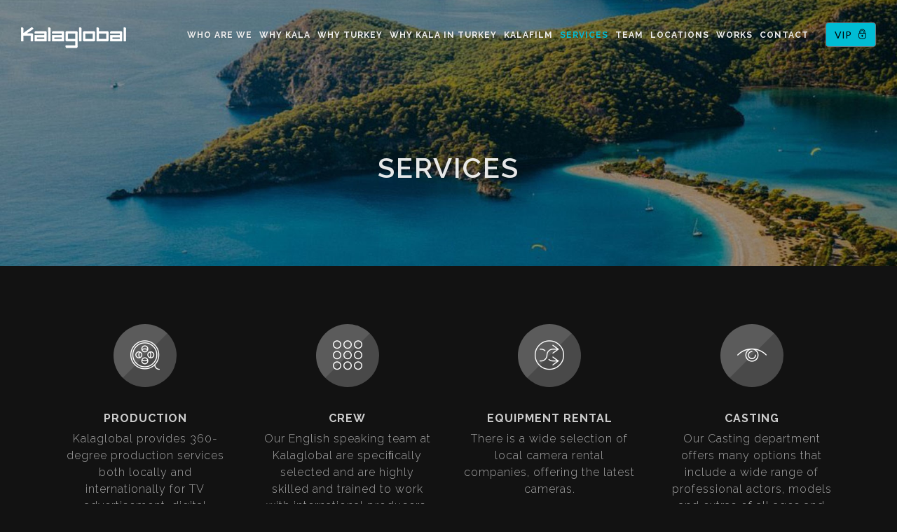

--- FILE ---
content_type: text/html; charset=utf-8
request_url: https://www.kala.global/services
body_size: 11300
content:


<!DOCTYPE html>
<html lang="en">
<head>
    <meta charset="utf-8" />

    <meta http-equiv="content-type" content="text/html; charset=utf-8" />
    <meta name="viewport" content="width=device-width, initial-scale=1" />
    <meta name="author" content="Kalaglobal" />

    <title>Services - Kalaglobal</title>

    <link href="https://fonts.googleapis.com/css?family=Crete+Round:400i|Lato:300,400,400i,700|Raleway:300,400,500,600,700&display=swap&subset=latin-ext" rel="stylesheet" type="text/css" />

    <link rel="stylesheet" href="/content/css/bootstrap.css" type="text/css" />
    <link rel="stylesheet" href="/content/css/font-icons.css" type="text/css" />
    <link rel="stylesheet" href="/Content/css/fonts/flaticons/flaticon.css" type="text/css" />
    <link rel="stylesheet" href="/content/css/animate.css" type="text/css" />
    <link rel="stylesheet" href="/content/css/magnific-popup.css" type="text/css" />
    <link rel="stylesheet" href="/content/css/fullpage.min.css?v=31" />
    <link rel="stylesheet" href="/content/css/style.css?v=31" type="text/css" />
    <link rel="stylesheet" href="/content/css/dark.css?v=31" type="text/css" />

    <script src="/content/js/jquery.js"></script>

    

    
</head>
<body class="stretched dark no-transition">
    <div id="wrapper" class="clearfix">

        

<header id="header" class="transparent-header dark full-header">
    <div id="header-wrap">
        <div class="container clearfix">
            <div id="primary-menu-trigger"><i class="icon-reorder"></i></div>

            <div id="logo">
                <a href="/#home" class="standard-logo" data-dark-logo="/content/images/logo-dark.png"><img src="/content/images/logo.png" alt="Canvas Logo"></a>
                <a href="/#home" class="retina-logo" data-dark-logo="/content/images/logo-dark@2x.png"><img src="/content/images/logo@2x.png" alt="Canvas Logo"></a>
            </div>

                <div id="top-account" class="dropdown">
                    <a href="/vip-login" class="btn btn-secondary">VIP <i class="icon-lock2" style="margin-left: 5px"></i></a>
                </div>

            <nav id="primary-menu">
                <ul>
                        <li >
                            <a href="/#who-are-we" target="_self">
                                WHO ARE WE
                            </a>


                        </li>
                        <li >
                            <a href="/#why-kala" target="_self">
                                WHY KALA
                            </a>


                        </li>
                        <li >
                            <a href="/#why-turkey" target="_self">
                                WHY TURKEY
                            </a>


                        </li>
                        <li >
                            <a href="/#why-kala-in-turkey" target="_self">
                                WHY KALA IN TURKEY
                            </a>


                        </li>
                        <li >
                            <a href="https://www.kalafilm.com" target="_blank">
                                KALAFILM
                            </a>


                        </li>
                        <li class="current">
                            <a href="/services" target="_self">
                                SERVICES
                            </a>


                        </li>
                        <li >
                            <a href="/team" target="_self">
                                TEAM
                            </a>


                        </li>
                        <li >
                            <a href="/locations" target="_self">
                                LOCATIONS
                            </a>


                        </li>
                        <li >
                            <a href="#" target="_self">
                                WORKS
                            </a>

                                <ul>
                                        <li>
                                            <a href="/works/selected-works">
                                                <div>
                                                    SELECTED WORKS
                                                </div>
                                            </a>
                                        </li>
                                        <li>
                                            <a href="/works/feature-films-series">
                                                <div>
                                                    FEATURE FILMS &amp; SERIES
                                                </div>
                                            </a>
                                        </li>
                                        <li>
                                            <a href="/works/photography">
                                                <div>
                                                    PHOTOGRAPHY
                                                </div>
                                            </a>
                                        </li>
                                        <li>
                                            <a href="/vip-login">
                                                <div>
                                                    BACKSTAGES
                                                        <label class="text-primary ml-1 mb-0">VIP <i class="icon-lock2"></i></label>
                                                </div>
                                            </a>
                                        </li>
                                </ul>

                        </li>
                        <li >
                            <a href="/contact" target="_self">
                                CONTACT
                            </a>


                        </li>
                    
                </ul>
            </nav>
        </div>
    </div>
</header>







    <section id="page-title" class="page-title-parallax page-title-dark page-title-center" style="background-image: url('/uploads/pages/page-e2c10965.jpg'); padding: 120px 0;" data-bottom-top="background-position:0px 300px;" data-top-bottom="background-position:0px -300px;">

        <div class="container clearfix">
            <h1 data-animate="fadeInUp">SERVICES</h1>
        </div>

    </section>




<section id="content">

    <div class="content-wrap">

        <div class="container clearfix">

            <div class="col_one_fourth">
  <div class="feature-box fbox-center fbox-outline fbox-effect nobottomborder">
    <div class="fbox-icon"><i class="fi flaticon-film i-alt"></i>
    </div>
    <h3>PRODUCTION <span class="subtitle"> Kalaglobal provides 360-degree production services both locally and internationally for TV advertisement, digital advertisement, content and photography. </span>
    </h3>
  </div>
</div>
<div class="col_one_fourth">
  <div class="feature-box fbox-center fbox-outline fbox-effect nobottomborder">
    <div class="fbox-icon"><i class="fi flaticon-menu-4 i-alt"></i>
    </div>
    <h3>CREW <span class="subtitle"> Our English speaking team at Kalaglobal are speciﬁcally selected and are highly skilled and trained to work with international producers, directors and crew. </span>
    </h3>
  </div>
</div>
<div class="col_one_fourth">
  <div class="feature-box fbox-center fbox-outline fbox-effect nobottomborder">
    <div class="fbox-icon"><i class="fi flaticon-shuffle-1 i-alt"></i>
    </div>
    <h3>EQUIPMENT RENTAL <span class="subtitle"> There is a wide selection of local camera rental companies, offering the latest cameras. </span>
    </h3>
  </div>
</div>
<div class="col_one_fourth col_last">
  <div class="feature-box fbox-center fbox-outline fbox-effect nobottomborder">
    <div class="fbox-icon"><i class="fi flaticon-view-2 i-alt"></i>
    </div>
    <h3>CASTING <span class="subtitle"> Our Casting department offers many options that include a wide range of professional actors, models and extras of all ages and various cultural and ethnical backgrounds. </span>
    </h3>
  </div>
</div>
<div class="clear">&nbsp;
</div>
<div class="col_one_fourth">
  <div class="feature-box fbox-center fbox-outline fbox-effect nobottomborder">
    <div class="fbox-icon"><i class="fi flaticon-layers-1 i-alt"></i>
    </div>
    <h3>STAGE STUDIOS <span class="subtitle"> Open air studios with already set neighbourhood streets, as well as large stage studios that can cater all your set design needs are available. </span>
    </h3>
  </div>
</div>
<div class="col_one_fourth">
  <div class="feature-box fbox-center fbox-outline fbox-effect nobottomborder">
    <div class="fbox-icon"><i class="fi flaticon-fingerprint i-alt"></i>
    </div>
    <h3>PERMITS &amp; SECURITY <span class="subtitle"> We can assist with all permits and know what is required and how to obtain it.
      <br />
      In addition, if required, we offer detailed security for the safety and protection of visiting celebrities. </span>
    </h3>
  </div>
</div>
<div class="col_one_fourth">
  <div class="feature-box fbox-center fbox-outline fbox-effect nobottomborder">
    <div class="fbox-icon"><i class="fi flaticon-television i-alt"></i>
    </div>
    <h3>POST PRODUCTION <span class="subtitle"> Post production studios in Turkey are fully equipped and have the most advanced technologies in digital video and audio post-production. </span>
    </h3>
  </div>
</div>
<div class="col_one_fourth col_last">
  <div class="feature-box fbox-center fbox-outline fbox-effect nobottomborder">
    <div class="fbox-icon"><i class="fi flaticon-target i-alt"></i>
    </div>
    <h3>PHOTOGRAPHY <span class="subtitle"> Whether it&rsquo;s part of your campaign, or a solo photo shooting, Kalaglobal can provide high end photographers, specialised in fashion, still life,landscape, product etc. and give full photography service. </span>
    </h3>
  </div>
</div>


            


        </div>
    </div>
</section>

<script>
    $(function () {
        var fancyOpt = {
            idleTime: false,
            loop: true,
            infobar: false,
            margin: [44, 0, 22, 0],
            thumbs: false
        };

        $('.portfolio-image a').fancybox(fancyOpt);

    });
</script>







    </div>

    <div id="gotoTop" class="icon-angle-up"></div>


    <script>
        var siteTitle = "Kalaglobal";
    </script>
    <script src="/content/js/plugins.js"></script>
    <script src="/content/js/fullpage.min.js"></script>
    <script src="/content/js/plugins/jquery.fancybox.min.js"></script>

    <script src="/content/js/functions.js"></script>

    
    


    <!-- Global site tag (gtag.js) - Google Analytics -->
<script async src="https://www.googletagmanager.com/gtag/js?id=UA-74623123-7"></script>
<script>
  window.dataLayer = window.dataLayer || [];
  function gtag(){dataLayer.push(arguments);}
  gtag('js', new Date());

  gtag('config', 'UA-74623123-7');
</script>
</body>
</html>

--- FILE ---
content_type: text/css
request_url: https://www.kala.global/Content/css/fonts/flaticons/flaticon.css
body_size: 20023
content:
@font-face {
  font-family: "Flaticon";
  src: url("Flaticon.eot");
  src: url("Flaticon.eot?#iefix") format("embedded-opentype"), url("Flaticon.woff") format("woff"), url("Flaticon.ttf") format("truetype"), url("Flaticon.svg#Flaticon") format("svg");
  font-weight: normal;
  font-style: normal; }

@media screen and (-webkit-min-device-pixel-ratio: 0) {
  @font-face {
    font-family: "Flaticon";
    src: url("Flaticon.svg#Flaticon") format("svg"); } }

.fi:before {
  display: inline-block;
  font-family: "Flaticon";
  font-style: normal;
  font-weight: normal;
  font-variant: normal;
  line-height: 1;
  text-decoration: inherit;
  text-rendering: optimizeLegibility;
  text-transform: none;
  -moz-osx-font-smoothing: grayscale;
  -webkit-font-smoothing: antialiased;
  font-smoothing: antialiased; }

.flaticon-add:before {
  content: "\f100"; }

.flaticon-add-1:before {
  content: "\f101"; }

.flaticon-add-2:before {
  content: "\f102"; }

.flaticon-add-3:before {
  content: "\f103"; }

.flaticon-agenda:before {
  content: "\f104"; }

.flaticon-alarm:before {
  content: "\f105"; }

.flaticon-alarm-1:before {
  content: "\f106"; }

.flaticon-alarm-clock:before {
  content: "\f107"; }

.flaticon-alarm-clock-1:before {
  content: "\f108"; }

.flaticon-albums:before {
  content: "\f109"; }

.flaticon-app:before {
  content: "\f10a"; }

.flaticon-archive:before {
  content: "\f10b"; }

.flaticon-archive-1:before {
  content: "\f10c"; }

.flaticon-archive-2:before {
  content: "\f10d"; }

.flaticon-archive-3:before {
  content: "\f10e"; }

.flaticon-attachment:before {
  content: "\f10f"; }

.flaticon-back:before {
  content: "\f110"; }

.flaticon-battery:before {
  content: "\f111"; }

.flaticon-battery-1:before {
  content: "\f112"; }

.flaticon-battery-2:before {
  content: "\f113"; }

.flaticon-battery-3:before {
  content: "\f114"; }

.flaticon-battery-4:before {
  content: "\f115"; }

.flaticon-battery-5:before {
  content: "\f116"; }

.flaticon-battery-6:before {
  content: "\f117"; }

.flaticon-battery-7:before {
  content: "\f118"; }

.flaticon-battery-8:before {
  content: "\f119"; }

.flaticon-battery-9:before {
  content: "\f11a"; }

.flaticon-binoculars:before {
  content: "\f11b"; }

.flaticon-blueprint:before {
  content: "\f11c"; }

.flaticon-bluetooth:before {
  content: "\f11d"; }

.flaticon-bluetooth-1:before {
  content: "\f11e"; }

.flaticon-bookmark:before {
  content: "\f11f"; }

.flaticon-bookmark-1:before {
  content: "\f120"; }

.flaticon-briefcase:before {
  content: "\f121"; }

.flaticon-broken-link:before {
  content: "\f122"; }

.flaticon-calculator:before {
  content: "\f123"; }

.flaticon-calculator-1:before {
  content: "\f124"; }

.flaticon-calendar:before {
  content: "\f125"; }

.flaticon-calendar-1:before {
  content: "\f126"; }

.flaticon-calendar-2:before {
  content: "\f127"; }

.flaticon-calendar-3:before {
  content: "\f128"; }

.flaticon-calendar-4:before {
  content: "\f129"; }

.flaticon-calendar-5:before {
  content: "\f12a"; }

.flaticon-calendar-6:before {
  content: "\f12b"; }

.flaticon-calendar-7:before {
  content: "\f12c"; }

.flaticon-checked:before {
  content: "\f12d"; }

.flaticon-checked-1:before {
  content: "\f12e"; }

.flaticon-clock:before {
  content: "\f12f"; }

.flaticon-clock-1:before {
  content: "\f130"; }

.flaticon-close:before {
  content: "\f131"; }

.flaticon-cloud:before {
  content: "\f132"; }

.flaticon-cloud-computing:before {
  content: "\f133"; }

.flaticon-cloud-computing-1:before {
  content: "\f134"; }

.flaticon-cloud-computing-2:before {
  content: "\f135"; }

.flaticon-cloud-computing-3:before {
  content: "\f136"; }

.flaticon-cloud-computing-4:before {
  content: "\f137"; }

.flaticon-cloud-computing-5:before {
  content: "\f138"; }

.flaticon-command:before {
  content: "\f139"; }

.flaticon-compact-disc:before {
  content: "\f13a"; }

.flaticon-compact-disc-1:before {
  content: "\f13b"; }

.flaticon-compact-disc-2:before {
  content: "\f13c"; }

.flaticon-compass:before {
  content: "\f13d"; }

.flaticon-compose:before {
  content: "\f13e"; }

.flaticon-controls:before {
  content: "\f13f"; }

.flaticon-controls-1:before {
  content: "\f140"; }

.flaticon-controls-2:before {
  content: "\f141"; }

.flaticon-controls-3:before {
  content: "\f142"; }

.flaticon-controls-4:before {
  content: "\f143"; }

.flaticon-controls-5:before {
  content: "\f144"; }

.flaticon-controls-6:before {
  content: "\f145"; }

.flaticon-controls-7:before {
  content: "\f146"; }

.flaticon-controls-8:before {
  content: "\f147"; }

.flaticon-controls-9:before {
  content: "\f148"; }

.flaticon-database:before {
  content: "\f149"; }

.flaticon-database-1:before {
  content: "\f14a"; }

.flaticon-database-2:before {
  content: "\f14b"; }

.flaticon-database-3:before {
  content: "\f14c"; }

.flaticon-diamond:before {
  content: "\f14d"; }

.flaticon-diploma:before {
  content: "\f14e"; }

.flaticon-dislike:before {
  content: "\f14f"; }

.flaticon-dislike-1:before {
  content: "\f150"; }

.flaticon-divide:before {
  content: "\f151"; }

.flaticon-divide-1:before {
  content: "\f152"; }

.flaticon-division:before {
  content: "\f153"; }

.flaticon-document:before {
  content: "\f154"; }

.flaticon-download:before {
  content: "\f155"; }

.flaticon-edit:before {
  content: "\f156"; }

.flaticon-edit-1:before {
  content: "\f157"; }

.flaticon-eject:before {
  content: "\f158"; }

.flaticon-eject-1:before {
  content: "\f159"; }

.flaticon-equal:before {
  content: "\f15a"; }

.flaticon-equal-1:before {
  content: "\f15b"; }

.flaticon-equal-2:before {
  content: "\f15c"; }

.flaticon-error:before {
  content: "\f15d"; }

.flaticon-exit:before {
  content: "\f15e"; }

.flaticon-exit-1:before {
  content: "\f15f"; }

.flaticon-exit-2:before {
  content: "\f160"; }

.flaticon-eyeglasses:before {
  content: "\f161"; }

.flaticon-fast-forward:before {
  content: "\f162"; }

.flaticon-fast-forward-1:before {
  content: "\f163"; }

.flaticon-fax:before {
  content: "\f164"; }

.flaticon-file:before {
  content: "\f165"; }

.flaticon-file-1:before {
  content: "\f166"; }

.flaticon-file-2:before {
  content: "\f167"; }

.flaticon-film:before {
  content: "\f168"; }

.flaticon-fingerprint:before {
  content: "\f169"; }

.flaticon-flag:before {
  content: "\f16a"; }

.flaticon-flag-1:before {
  content: "\f16b"; }

.flaticon-flag-2:before {
  content: "\f16c"; }

.flaticon-flag-3:before {
  content: "\f16d"; }

.flaticon-flag-4:before {
  content: "\f16e"; }

.flaticon-focus:before {
  content: "\f16f"; }

.flaticon-folder:before {
  content: "\f170"; }

.flaticon-folder-1:before {
  content: "\f171"; }

.flaticon-folder-10:before {
  content: "\f172"; }

.flaticon-folder-11:before {
  content: "\f173"; }

.flaticon-folder-12:before {
  content: "\f174"; }

.flaticon-folder-13:before {
  content: "\f175"; }

.flaticon-folder-14:before {
  content: "\f176"; }

.flaticon-folder-15:before {
  content: "\f177"; }

.flaticon-folder-16:before {
  content: "\f178"; }

.flaticon-folder-17:before {
  content: "\f179"; }

.flaticon-folder-18:before {
  content: "\f17a"; }

.flaticon-folder-19:before {
  content: "\f17b"; }

.flaticon-folder-2:before {
  content: "\f17c"; }

.flaticon-folder-3:before {
  content: "\f17d"; }

.flaticon-folder-4:before {
  content: "\f17e"; }

.flaticon-folder-5:before {
  content: "\f17f"; }

.flaticon-folder-6:before {
  content: "\f180"; }

.flaticon-folder-7:before {
  content: "\f181"; }

.flaticon-folder-8:before {
  content: "\f182"; }

.flaticon-folder-9:before {
  content: "\f183"; }

.flaticon-forbidden:before {
  content: "\f184"; }

.flaticon-funnel:before {
  content: "\f185"; }

.flaticon-garbage:before {
  content: "\f186"; }

.flaticon-garbage-1:before {
  content: "\f187"; }

.flaticon-garbage-2:before {
  content: "\f188"; }

.flaticon-gift:before {
  content: "\f189"; }

.flaticon-help:before {
  content: "\f18a"; }

.flaticon-hide:before {
  content: "\f18b"; }

.flaticon-hold:before {
  content: "\f18c"; }

.flaticon-home:before {
  content: "\f18d"; }

.flaticon-home-1:before {
  content: "\f18e"; }

.flaticon-home-2:before {
  content: "\f18f"; }

.flaticon-hourglass:before {
  content: "\f190"; }

.flaticon-hourglass-1:before {
  content: "\f191"; }

.flaticon-hourglass-2:before {
  content: "\f192"; }

.flaticon-hourglass-3:before {
  content: "\f193"; }

.flaticon-house:before {
  content: "\f194"; }

.flaticon-id-card:before {
  content: "\f195"; }

.flaticon-id-card-1:before {
  content: "\f196"; }

.flaticon-id-card-2:before {
  content: "\f197"; }

.flaticon-id-card-3:before {
  content: "\f198"; }

.flaticon-id-card-4:before {
  content: "\f199"; }

.flaticon-id-card-5:before {
  content: "\f19a"; }

.flaticon-idea:before {
  content: "\f19b"; }

.flaticon-incoming:before {
  content: "\f19c"; }

.flaticon-infinity:before {
  content: "\f19d"; }

.flaticon-info:before {
  content: "\f19e"; }

.flaticon-internet:before {
  content: "\f19f"; }

.flaticon-key:before {
  content: "\f1a0"; }

.flaticon-lamp:before {
  content: "\f1a1"; }

.flaticon-layers:before {
  content: "\f1a2"; }

.flaticon-layers-1:before {
  content: "\f1a3"; }

.flaticon-like:before {
  content: "\f1a4"; }

.flaticon-like-1:before {
  content: "\f1a5"; }

.flaticon-like-2:before {
  content: "\f1a6"; }

.flaticon-link:before {
  content: "\f1a7"; }

.flaticon-list:before {
  content: "\f1a8"; }

.flaticon-list-1:before {
  content: "\f1a9"; }

.flaticon-lock:before {
  content: "\f1aa"; }

.flaticon-lock-1:before {
  content: "\f1ab"; }

.flaticon-locked:before {
  content: "\f1ac"; }

.flaticon-locked-1:before {
  content: "\f1ad"; }

.flaticon-locked-2:before {
  content: "\f1ae"; }

.flaticon-locked-3:before {
  content: "\f1af"; }

.flaticon-locked-4:before {
  content: "\f1b0"; }

.flaticon-locked-5:before {
  content: "\f1b1"; }

.flaticon-locked-6:before {
  content: "\f1b2"; }

.flaticon-login:before {
  content: "\f1b3"; }

.flaticon-magic-wand:before {
  content: "\f1b4"; }

.flaticon-magnet:before {
  content: "\f1b5"; }

.flaticon-magnet-1:before {
  content: "\f1b6"; }

.flaticon-magnet-2:before {
  content: "\f1b7"; }

.flaticon-map:before {
  content: "\f1b8"; }

.flaticon-map-1:before {
  content: "\f1b9"; }

.flaticon-map-2:before {
  content: "\f1ba"; }

.flaticon-map-location:before {
  content: "\f1bb"; }

.flaticon-megaphone:before {
  content: "\f1bc"; }

.flaticon-megaphone-1:before {
  content: "\f1bd"; }

.flaticon-menu:before {
  content: "\f1be"; }

.flaticon-menu-1:before {
  content: "\f1bf"; }

.flaticon-menu-2:before {
  content: "\f1c0"; }

.flaticon-menu-3:before {
  content: "\f1c1"; }

.flaticon-menu-4:before {
  content: "\f1c2"; }

.flaticon-microphone:before {
  content: "\f1c3"; }

.flaticon-microphone-1:before {
  content: "\f1c4"; }

.flaticon-minus:before {
  content: "\f1c5"; }

.flaticon-minus-1:before {
  content: "\f1c6"; }

.flaticon-more:before {
  content: "\f1c7"; }

.flaticon-more-1:before {
  content: "\f1c8"; }

.flaticon-more-2:before {
  content: "\f1c9"; }

.flaticon-multiply:before {
  content: "\f1ca"; }

.flaticon-multiply-1:before {
  content: "\f1cb"; }

.flaticon-music-player:before {
  content: "\f1cc"; }

.flaticon-music-player-1:before {
  content: "\f1cd"; }

.flaticon-music-player-2:before {
  content: "\f1ce"; }

.flaticon-music-player-3:before {
  content: "\f1cf"; }

.flaticon-mute:before {
  content: "\f1d0"; }

.flaticon-muted:before {
  content: "\f1d1"; }

.flaticon-navigation:before {
  content: "\f1d2"; }

.flaticon-navigation-1:before {
  content: "\f1d3"; }

.flaticon-network:before {
  content: "\f1d4"; }

.flaticon-newspaper:before {
  content: "\f1d5"; }

.flaticon-next:before {
  content: "\f1d6"; }

.flaticon-note:before {
  content: "\f1d7"; }

.flaticon-notebook:before {
  content: "\f1d8"; }

.flaticon-notebook-1:before {
  content: "\f1d9"; }

.flaticon-notebook-2:before {
  content: "\f1da"; }

.flaticon-notebook-3:before {
  content: "\f1db"; }

.flaticon-notebook-4:before {
  content: "\f1dc"; }

.flaticon-notebook-5:before {
  content: "\f1dd"; }

.flaticon-notepad:before {
  content: "\f1de"; }

.flaticon-notepad-1:before {
  content: "\f1df"; }

.flaticon-notepad-2:before {
  content: "\f1e0"; }

.flaticon-notification:before {
  content: "\f1e1"; }

.flaticon-paper-plane:before {
  content: "\f1e2"; }

.flaticon-paper-plane-1:before {
  content: "\f1e3"; }

.flaticon-pause:before {
  content: "\f1e4"; }

.flaticon-pause-1:before {
  content: "\f1e5"; }

.flaticon-percent:before {
  content: "\f1e6"; }

.flaticon-percent-1:before {
  content: "\f1e7"; }

.flaticon-perspective:before {
  content: "\f1e8"; }

.flaticon-photo-camera:before {
  content: "\f1e9"; }

.flaticon-photo-camera-1:before {
  content: "\f1ea"; }

.flaticon-photos:before {
  content: "\f1eb"; }

.flaticon-picture:before {
  content: "\f1ec"; }

.flaticon-picture-1:before {
  content: "\f1ed"; }

.flaticon-picture-2:before {
  content: "\f1ee"; }

.flaticon-pin:before {
  content: "\f1ef"; }

.flaticon-placeholder:before {
  content: "\f1f0"; }

.flaticon-placeholder-1:before {
  content: "\f1f1"; }

.flaticon-placeholder-2:before {
  content: "\f1f2"; }

.flaticon-placeholder-3:before {
  content: "\f1f3"; }

.flaticon-placeholders:before {
  content: "\f1f4"; }

.flaticon-play-button:before {
  content: "\f1f5"; }

.flaticon-play-button-1:before {
  content: "\f1f6"; }

.flaticon-plus:before {
  content: "\f1f7"; }

.flaticon-power:before {
  content: "\f1f8"; }

.flaticon-previous:before {
  content: "\f1f9"; }

.flaticon-price-tag:before {
  content: "\f1fa"; }

.flaticon-print:before {
  content: "\f1fb"; }

.flaticon-push-pin:before {
  content: "\f1fc"; }

.flaticon-radar:before {
  content: "\f1fd"; }

.flaticon-reading:before {
  content: "\f1fe"; }

.flaticon-record:before {
  content: "\f1ff"; }

.flaticon-repeat:before {
  content: "\f200"; }

.flaticon-repeat-1:before {
  content: "\f201"; }

.flaticon-restart:before {
  content: "\f202"; }

.flaticon-resume:before {
  content: "\f203"; }

.flaticon-rewind:before {
  content: "\f204"; }

.flaticon-rewind-1:before {
  content: "\f205"; }

.flaticon-route:before {
  content: "\f206"; }

.flaticon-save:before {
  content: "\f207"; }

.flaticon-search:before {
  content: "\f208"; }

.flaticon-search-1:before {
  content: "\f209"; }

.flaticon-send:before {
  content: "\f20a"; }

.flaticon-server:before {
  content: "\f20b"; }

.flaticon-server-1:before {
  content: "\f20c"; }

.flaticon-server-2:before {
  content: "\f20d"; }

.flaticon-server-3:before {
  content: "\f20e"; }

.flaticon-settings:before {
  content: "\f20f"; }

.flaticon-settings-1:before {
  content: "\f210"; }

.flaticon-settings-2:before {
  content: "\f211"; }

.flaticon-settings-3:before {
  content: "\f212"; }

.flaticon-settings-4:before {
  content: "\f213"; }

.flaticon-settings-5:before {
  content: "\f214"; }

.flaticon-settings-6:before {
  content: "\f215"; }

.flaticon-settings-7:before {
  content: "\f216"; }

.flaticon-settings-8:before {
  content: "\f217"; }

.flaticon-settings-9:before {
  content: "\f218"; }

.flaticon-share:before {
  content: "\f219"; }

.flaticon-share-1:before {
  content: "\f21a"; }

.flaticon-share-2:before {
  content: "\f21b"; }

.flaticon-shuffle:before {
  content: "\f21c"; }

.flaticon-shuffle-1:before {
  content: "\f21d"; }

.flaticon-shutdown:before {
  content: "\f21e"; }

.flaticon-sign:before {
  content: "\f21f"; }

.flaticon-sign-1:before {
  content: "\f220"; }

.flaticon-skip:before {
  content: "\f221"; }

.flaticon-smartphone:before {
  content: "\f222"; }

.flaticon-smartphone-1:before {
  content: "\f223"; }

.flaticon-smartphone-10:before {
  content: "\f224"; }

.flaticon-smartphone-11:before {
  content: "\f225"; }

.flaticon-smartphone-2:before {
  content: "\f226"; }

.flaticon-smartphone-3:before {
  content: "\f227"; }

.flaticon-smartphone-4:before {
  content: "\f228"; }

.flaticon-smartphone-5:before {
  content: "\f229"; }

.flaticon-smartphone-6:before {
  content: "\f22a"; }

.flaticon-smartphone-7:before {
  content: "\f22b"; }

.flaticon-smartphone-8:before {
  content: "\f22c"; }

.flaticon-smartphone-9:before {
  content: "\f22d"; }

.flaticon-speaker:before {
  content: "\f22e"; }

.flaticon-speaker-1:before {
  content: "\f22f"; }

.flaticon-speaker-2:before {
  content: "\f230"; }

.flaticon-speaker-3:before {
  content: "\f231"; }

.flaticon-speaker-4:before {
  content: "\f232"; }

.flaticon-speaker-5:before {
  content: "\f233"; }

.flaticon-speaker-6:before {
  content: "\f234"; }

.flaticon-speaker-7:before {
  content: "\f235"; }

.flaticon-speaker-8:before {
  content: "\f236"; }

.flaticon-spotlight:before {
  content: "\f237"; }

.flaticon-star:before {
  content: "\f238"; }

.flaticon-star-1:before {
  content: "\f239"; }

.flaticon-stop:before {
  content: "\f23a"; }

.flaticon-stop-1:before {
  content: "\f23b"; }

.flaticon-stopwatch:before {
  content: "\f23c"; }

.flaticon-stopwatch-1:before {
  content: "\f23d"; }

.flaticon-stopwatch-2:before {
  content: "\f23e"; }

.flaticon-stopwatch-3:before {
  content: "\f23f"; }

.flaticon-stopwatch-4:before {
  content: "\f240"; }

.flaticon-street:before {
  content: "\f241"; }

.flaticon-street-1:before {
  content: "\f242"; }

.flaticon-substract:before {
  content: "\f243"; }

.flaticon-substract-1:before {
  content: "\f244"; }

.flaticon-success:before {
  content: "\f245"; }

.flaticon-switch:before {
  content: "\f246"; }

.flaticon-switch-1:before {
  content: "\f247"; }

.flaticon-switch-2:before {
  content: "\f248"; }

.flaticon-switch-3:before {
  content: "\f249"; }

.flaticon-switch-4:before {
  content: "\f24a"; }

.flaticon-switch-5:before {
  content: "\f24b"; }

.flaticon-switch-6:before {
  content: "\f24c"; }

.flaticon-switch-7:before {
  content: "\f24d"; }

.flaticon-tabs:before {
  content: "\f24e"; }

.flaticon-tabs-1:before {
  content: "\f24f"; }

.flaticon-target:before {
  content: "\f250"; }

.flaticon-television:before {
  content: "\f251"; }

.flaticon-television-1:before {
  content: "\f252"; }

.flaticon-time:before {
  content: "\f253"; }

.flaticon-trash:before {
  content: "\f254"; }

.flaticon-umbrella:before {
  content: "\f255"; }

.flaticon-unlink:before {
  content: "\f256"; }

.flaticon-unlocked:before {
  content: "\f257"; }

.flaticon-unlocked-1:before {
  content: "\f258"; }

.flaticon-unlocked-2:before {
  content: "\f259"; }

.flaticon-upload:before {
  content: "\f25a"; }

.flaticon-user:before {
  content: "\f25b"; }

.flaticon-user-1:before {
  content: "\f25c"; }

.flaticon-user-2:before {
  content: "\f25d"; }

.flaticon-user-3:before {
  content: "\f25e"; }

.flaticon-user-4:before {
  content: "\f25f"; }

.flaticon-user-5:before {
  content: "\f260"; }

.flaticon-user-6:before {
  content: "\f261"; }

.flaticon-user-7:before {
  content: "\f262"; }

.flaticon-users:before {
  content: "\f263"; }

.flaticon-users-1:before {
  content: "\f264"; }

.flaticon-video-camera:before {
  content: "\f265"; }

.flaticon-video-camera-1:before {
  content: "\f266"; }

.flaticon-video-player:before {
  content: "\f267"; }

.flaticon-video-player-1:before {
  content: "\f268"; }

.flaticon-video-player-2:before {
  content: "\f269"; }

.flaticon-view:before {
  content: "\f26a"; }

.flaticon-view-1:before {
  content: "\f26b"; }

.flaticon-view-2:before {
  content: "\f26c"; }

.flaticon-volume-control:before {
  content: "\f26d"; }

.flaticon-volume-control-1:before {
  content: "\f26e"; }

.flaticon-warning:before {
  content: "\f26f"; }

.flaticon-wifi:before {
  content: "\f270"; }

.flaticon-wifi-1:before {
  content: "\f271"; }

.flaticon-windows:before {
  content: "\f272"; }

.flaticon-windows-1:before {
  content: "\f273"; }

.flaticon-windows-2:before {
  content: "\f274"; }

.flaticon-windows-3:before {
  content: "\f275"; }

.flaticon-windows-4:before {
  content: "\f276"; }

.flaticon-wireless-internet:before {
  content: "\f277"; }

.flaticon-worldwide:before {
  content: "\f278"; }

.flaticon-worldwide-1:before {
  content: "\f279"; }

.flaticon-zoom-in:before {
  content: "\f27a"; }

.flaticon-zoom-out:before {
  content: "\f27b"; }


--- FILE ---
content_type: text/css
request_url: https://www.kala.global/content/css/dark.css?v=31
body_size: 55444
content:
/*-----------------------------------------------------------------------------------
	Dark Scheme - sass/dark.scss
-----------------------------------------------------------------------------------*/
.dark,
.dark h1,
.dark h2,
.dark h3,
.dark h4,
.dark h5,
.dark h6 {
  color: #EEE; }

.dark a:hover {
  color: #EEE; }

body.dark,
.dark #wrapper,
.dark #content,
.dark .shop-quick-view-ajax,
.dark .portfolio-ajax-modal,
.dark .modal-content,
.dark .css3-spinner,
body.dark #side-panel,
body #side-panel.dark {
  background-color: #121212; }

.dark .css3-spinner > div,
.dark .css3-spinner-grid-pulse > div,
.dark .css3-spinner-ball-rotate > div,
.dark .css3-spinner-zig-zag > div,
.dark .css3-spinner-ball-scale-multiple > div,
.dark .css3-spinner-triangle-path > div,
.dark .css3-spinner-ball-pulse-sync > div {
  background-color: rgba(255, 255, 255, 0.35); }

.dark .css3-spinner-clip-rotate > div,
.dark .css3-spinner-scale-ripple > div {
  border-color: rgba(255, 255, 255, 0.35); }

.dark .line,
.dark .double-line {
  border-top-color: rgba(255, 255, 255, 0.1); }

.dark .section,
.section.dark {
  background-color: #282828;
  border-color: rgba(255, 255, 255, 0.1); }

.dark #top-bar,
#top-bar.dark {
  border-bottom-color: rgba(255, 255, 255, 0.1);
  background-color: #282828; }

.dark .top-links ul li {
  border-left-color: rgba(255, 255, 255, 0.1); }

.dark .top-links li > a {
  color: #AAA; }

.dark .top-links li:hover {
  background-color: #121212;
  text-shadow: 1px 1px 1px rgba(0, 0, 0, 0.2); }

.dark .top-links ul ul,
.dark .top-links ul div.top-link-section {
  background: #121212;
  border-bottom: none; }

.dark .top-links ul ul li {
  border-top: 1px solid #444;
  border-left: 1px solid #444; }

.dark .top-links ul ul li:hover {
  background-color: #383838; }

.dark .top-links ul ul li:first-child {
  border-left: 1px solid #444; }

.dark #top-social li {
  border-left: 1px solid rgba(255, 255, 255, 0.1); }

.dark #top-social li a {
  color: #BBB; }

.dark #header:not(.transparent-header),
#header.dark:not(.transparent-header) {
  background-color: #121212;
  border-bottom: 1px solid rgba(255, 255, 255, 0.05); }

.dark #header.sticky-header:not(.transparent-header) #header-wrap:not(.not-dark),
.dark #header.sticky-header.transparent-header #header-wrap:not(.not-dark),
.dark #header.transparent-header.floating-header .container,
.dark #header.transparent-header.floating-header.sticky-header .container,
#header.dark.sticky-header:not(.transparent-header) #header-wrap:not(.not-dark),
#header.dark.sticky-header.transparent-header #header-wrap:not(.not-dark),
#header.dark.transparent-header.floating-header .container,
#header.dark.transparent-header.floating-header.sticky-header .container {
  background-color: #121212; }

.dark #header.full-header #header-wrap:not(.not-dark),
#header.full-header.dark #header-wrap:not(.not-dark) {
  border-bottom-color: rgba(255, 255, 255, 0.15); }

.dark #slider + #header.full-header #header-wrap:not(.not-dark),
#slider + #header.full-header.dark #header-wrap:not(.not-dark) {
  border-top-color: rgba(255, 255, 255, 0.15); }

.dark #header.transparent-header.full-header:not(.sticky-header) #header-wrap:not(.not-dark),
#header.transparent-header.full-header.dark:not(.sticky-header) #header-wrap:not(.not-dark) {
  border-bottom-color: rgba(255, 255, 255, 0.2); }

.dark #slider + #header.transparent-header.full-header:not(.sticky-header) #header-wrap:not(.not-dark),
#slider + #header.transparent-header.full-header.dark:not(.sticky-header) #header-wrap:not(.not-dark) {
  border-top-color: rgba(255, 255, 255, 0.2); }

.dark #header.semi-transparent,
.dark #header.semi-transparent.floating-header .container,
#header.dark.semi-transparent,
#header.dark.semi-transparent.floating-header .container {
  background-color: rgba(0, 0, 0, 0.6); }

.dark #header.sticky-header.semi-transparent,
.dark #header.semi-transparent.floating-header,
.dark #header.semi-transparent.floating-header.sticky-header .container,
#header.dark.sticky-header.semi-transparent,
#header.dark.semi-transparent.floating-header,
#header.dark.semi-transparent.floating-header.sticky-header .container {
  background-color: transparent; }

.dark #header.semi-transparent.sticky-header #header-wrap,
#header.dark.semi-transparent.sticky-header #header-wrap {
  background-color: rgba(0, 0, 0, 0.6); }

.dark #logo a {
  color: #FFF; }

.dark #header.full-header #header-wrap:not(.not-dark) #logo,
#header.full-header.dark #header-wrap:not(.not-dark) #logo {
  border-right-color: rgba(255, 255, 255, 0.15); }

.dark #header.transparent-header.full-header:not(.sticky-header) #header-wrap:not(.not-dark) #logo,
#header.transparent-header.full-header.dark:not(.sticky-header) #header-wrap:not(.not-dark) #logo {
  border-right-color: rgba(255, 255, 255, 0.2); }

.dark #header-wrap:not(.not-dark) #primary-menu > ul > li > a,
.dark #header-wrap:not(.not-dark) #primary-menu > .container > ul > li > a,
.dark.overlay-menu #header-wrap:not(.not-dark) #primary-menu > ul > li > a,
.overlay-menu #primary-menu.dark > ul > li > a,
.dark.overlay-menu #header-wrap:not(.not-dark) #primary-menu > #overlay-menu-close,
.overlay-menu #primary-menu.dark > #overlay-menu-close,
.dark #header-wrap:not(.not-dark) #top-search a,
.dark #header-wrap:not(.not-dark) #top-cart a,
.dark #header-wrap:not(.not-dark) #side-panel-trigger a,
.dark #top-cart .top-cart-item-desc a,
body.top-search-open .dark #header-wrap:not(.not-dark) #top-search a,
.dark #header-wrap:not(.not-dark) #top-search a:hover,
.dark #header-wrap:not(.not-dark) #top-cart a:hover,
.dark #header-wrap:not(.not-dark) #side-panel-trigger a:hover,
.dark #header-wrap:not(.not-dark) #top-search form input {
  color: #EEE;
  text-shadow: 1px 1px 1px rgba(0, 0, 0, 0.1); }

.dark #header.full-header #header-wrap:not(.not-dark) #primary-menu > ul,
#header.full-header.dark #header-wrap:not(.not-dark) #primary-menu > ul {
  border-right-color: rgba(255, 255, 255, 0.15); }

.dark #header.transparent-header.full-header:not(.sticky-header) #header-wrap:not(.not-dark) #primary-menu > ul,
#header.transparent-header.full-header.dark:not(.sticky-header) #header-wrap:not(.not-dark) #primary-menu > ul {
  border-right-color: rgba(255, 255, 255, 0.2); }

.dark #header.transparent-header:not(.sticky-header) #header-wrap:not(.not-dark) form input,
#header.dark.transparent-header:not(.sticky-header) #header-wrap:not(.not-dark) form input {
  border-bottom-color: rgba(255, 255, 255, 0.15) !important; }

.dark #header-wrap:not(.not-dark) #top-search form input::-moz-placeholder {
  color: rgba(255, 255, 255, 0.6); }

.dark #header-wrap:not(.not-dark) #top-search form input:-ms-input-placeholder {
  color: rgba(255, 255, 255, 0.6); }

.dark #header-wrap:not(.not-dark) #top-search form input::-webkit-input-placeholder {
  color: rgba(255, 255, 255, 0.6); }

.dark #header-wrap:not(.not-dark) #primary-menu > ul > li:hover a,
.dark #header-wrap:not(.not-dark) #primary-menu > ul > li.current a,
.dark #header-wrap:not(.not-dark) #primary-menu > .container > ul > li:hover a,
.dark #header-wrap:not(.not-dark) #primary-menu > .container > ul > li.current a {
  color: #00bcd4; }

.dark.overlay-menu #header-wrap:not(.not-dark) #primary-menu > ul > li:hover > a,
.dark.overlay-menu #header-wrap:not(.not-dark) #primary-menu > ul > li.current > a,
.overlay-menu #primary-menu.dark > ul > li:hover > a,
.overlay-menu #primary-menu.dark > ul > li.current > a {
  color: #00bcd4; }

.dark #primary-menu:not(.not-dark) ul ul,
.dark #primary-menu:not(.not-dark) ul li .mega-menu-content,
#primary-menu.dark ul ul,
#primary-menu.dark ul li .mega-menu-content {
  background-color: #121212;
  border-color: #3F3F3F;
  border-top-color: #00bcd4; }

.dark.overlay-menu #primary-menu:not(.not-dark) ul,
.dark.overlay-menu #primary-menu:not(.not-dark) ul,
.overlay-menu #primary-menu.dark ul,
.overlay-menu #primary-menu.dark ul {
  background-color: rgba(0, 0, 0, 0.9); }

.dark #primary-menu:not(.not-dark) ul li .mega-menu-content.style-2,
#primary-menu.dark ul li .mega-menu-content.style-2 {
  border-color: transparent;
  border-top-color: #00bcd4; }

.dark #primary-menu:not(.not-dark) ul ul li,
#primary-menu.dark ul ul li {
  border-top-color: #3F3F3F; }

.dark #primary-menu:not(.not-dark) ul ul li:first-child,
#primary-menu.dark ul ul li:first-child {
  border-top: 0; }

.dark #primary-menu:not(.not-dark) ul ul a,
#primary-menu.dark ul ul a {
  color: #999 !important; }

.dark #primary-menu:not(.not-dark) ul ul li:hover > a,
#primary-menu.dark ul ul li:hover > a {
  background-color: rgba(0, 0, 0, 0.1);
  color: #CCC !important; }

.dark #primary-menu:not(.not-dark) ul ul > li.sub-menu > a,
.dark #primary-menu:not(.not-dark) ul ul > li.sub-menu:hover > a,
#primary-menu.dark ul ul > li.sub-menu > a,
#primary-menu.dark ul ul > li.sub-menu:hover > a {
  background-image: url("../images/icons/submenu-dark.png"); }

.dark #primary-menu ul li .mega-menu-content ul.mega-menu-column:not(:first-child),
#primary-menu.dark ul li .mega-menu-content ul.mega-menu-column:not(:first-child) {
  border-left-color: #3F3F3F; }

.dark #primary-menu:not(.not-dark) ul li .mega-menu-content.style-2 > ul > li.mega-menu-title > a,
.dark #primary-menu:not(.not-dark) ul li .mega-menu-content.style-2 > ul > li.mega-menu-title:hover > a,
#primary-menu.dark ul li .mega-menu-content.style-2 > ul > li.mega-menu-title > a,
#primary-menu.dark ul li .mega-menu-content.style-2 > ul > li.mega-menu-title:hover > a {
  color: #BBB !important;
  background: transparent; }

.dark #primary-menu:not(.not-dark) ul li .mega-menu-content.style-2 > ul > li.mega-menu-title > a:hover,
#primary-menu.dark ul li .mega-menu-content.style-2 > ul > li.mega-menu-title > a:hover {
  color: #DDD !important; }

.dark #primary-menu.style-2:not(.not-dark) {
  border-top-color: rgba(255, 255, 255, 0.1); }

.dark #primary-menu.style-3:not(.not-dark) > ul > li:hover > a,
#primary-menu.dark.style-3 > ul > li:hover > a {
  color: #EEE;
  background-color: rgba(255, 255, 255, 0.05); }

.dark #primary-menu.style-3:not(.not-dark) > ul > li.current > a,
#primary-menu.dark.style-3 > ul > li.current > a {
  color: #EEE; }

.dark #primary-menu.style-5:not(.not-dark) > ul,
#primary-menu.dark.style-5 > ul {
  border-right-color: rgba(255, 255, 255, 0.1); }

.dark #primary-menu.sub-title:not(.not-dark) ul li span,
#primary-menu.dark.sub-title ul li span {
  color: #999; }

.dark #primary-menu.sub-title:not(.not-dark) > ul > li:hover span,
.dark #primary-menu.sub-title:not(.not-dark) > ul > li.current span,
.dark #primary-menu.sub-title.style-2:not(.not-dark) > div > ul > li:hover span,
.dark #primary-menu.sub-title.style-2:not(.not-dark) > div > ul > li.current span,
#primary-menu.dark.sub-title > ul > li:hover span,
#primary-menu.dark.sub-title > ul > li.current span,
#primary-menu.dark.sub-title.style-2 > div > ul > li:hover span,
#primary-menu.dark.sub-title.style-2 > div > ul > li.current span {
  color: #EEE; }

.dark #top-cart .top-cart-content {
  background-color: #121212;
  border-color: #3F3F3F;
  border-top-color: #00bcd4; }

.dark .top-cart-title {
  border-bottom-color: #3F3F3F; }

.dark .top-cart-item {
  border-top-color: #3F3F3F; }

.dark .top-cart-item-image {
  border-color: #444; }

.dark .top-cart-item-image:hover {
  border-color: #00bcd4; }

.dark .top-cart-item-desc a:hover {
  color: #00bcd4 !important; }

.dark .top-cart-item-desc span.top-cart-item-price {
  color: #AAA; }

.dark .top-cart-item-desc span.top-cart-item-quantity {
  color: #888; }

.dark .top-cart-action {
  border-top-color: #3F3F3F; }

.dark .one-page-arrow,
.one-page-arrow.dark {
  color: #FFF; }

.dark.side-header #header {
  background-color: #121212;
  border-right-color: #3F3F3F; }

.dark.side-header #logo:not(.nobottomborder):after,
.dark.side-header #primary-menu:not(.nobottomborder):after {
  border-bottom-color: #3F3F3F; }

.dark.side-header #primary-menu:not(.not-dark) > ul > li > a,
.dark.side-header #primary-menu ul ul li:hover > a {
  color: #DDD !important; }

.dark.side-header.open-header #header-trigger {
  background-color: rgba(0, 0, 0, 0.3);
  color: #EEE;
  text-shadow: 1px 1px 1px rgba(0, 0, 0, 0.1); }

.dark.side-header.side-header-right #header {
  border-left-color: #3F3F3F; }

.dark.side-header #primary-menu ul ul a {
  color: #AAA !important; }

.dark .slider-caption,
.dark .slider-caption h2 {
  color: #EEE;
  text-shadow: 1px 1px 1px rgba(0, 0, 0, 0.15); }

.dark .slider-caption a.link-icon {
  color: #EEE; }
  .dark .slider-caption a.link-icon:hover {
    color: #FFF; }

.not-dark .slider-caption,
.not-dark .slider-caption h2 {
  color: #222;
  text-shadow: none; }

.dark .ei-title h2,
.dark .ei-title h3,
.dark .ei-title h2 span,
.dark .ei-title h3 span {
  color: #EEE !important;
  text-shadow: 1px 1px 1px rgba(0, 0, 0, 0.15); }

.not-dark .ei-title h2,
.not-dark .ei-title h3,
.not-dark .ei-title h2 span,
.not-dark .ei-title h3 span {
  color: #222 !important;
  text-shadow: none; }

.dark #page-title {
  background-color: #282828;
  border-bottom-color: #3F3F3F; }

.dark #page-title h1 {
  color: rgba(255, 255, 255, 0.9) !important; }

.dark #page-title span {
  color: rgba(255, 255, 255, 0.7); }

.dark .breadcrumb a {
  color: #BBB; }

.dark .breadcrumb a:hover {
  color: #EEE; }

.dark #page-title.page-title-pattern {
  background-image: url("../images/pattern2.png"); }

.dark #portfolio-filter {
  border-color: rgba(255, 255, 255, 0.08); }

.dark #portfolio-filter li a {
  color: #999;
  border-left-color: rgba(255, 255, 255, 0.08); }

.dark #portfolio-filter li a:hover {
  color: #EEE; }

.dark #portfolio-shuffle {
  color: #999;
  border-color: rgba(255, 255, 255, 0.08); }

.dark #portfolio-filter li.activeFilter a,
.dark #portfolio-shuffle:hover {
  color: #FFF; }

.dark .portfolio-desc h3 a {
  color: #EEE; }

.dark .portfolio-desc h3 a:hover {
  color: #BBB; }

.dark .portfolio-desc span {
  color: #888; }

.dark .portfolio-desc span a {
  color: #888; }

.dark .portfolio-desc span a:hover {
  color: #CCC; }

.dark .portfolio-notitle .portfolio-desc {
  background-color: #121212;
  border-bottom: 1px solid rgba(255, 255, 255, 0.08); }

.dark .portfolio-1 .portfolio-item {
  border-bottom-color: rgba(255, 255, 255, 0.08); }

.dark .portfolio-1.portfolio-fullwidth .portfolio-desc {
  background-color: #121212; }

.dark .portfolio-overlay a {
  background-color: rgba(0, 0, 0, 0.5);
  color: #FFF; }

.dark .portfolio-overlay a:hover {
  background-color: rgba(0, 0, 0, 0.7); }

.dark .ajax-modal-title {
  background-color: #121212;
  border-bottom-color: rgba(255, 255, 255, 0.08); }

.dark .portfolio-meta li {
  color: #999; }

.dark .portfolio-meta li span {
  color: #BBB; }

.dark .well .line {
  border-color: rgba(255, 255, 255, 0.08); }

.dark #portfolio-navigation a {
  color: #BBB; }

.dark #portfolio-navigation a:hover {
  color: #EEE; }

.dark .entry {
  border-bottom-color: rgba(255, 255, 255, 0.08); }

.dark .entry-title h2 a,
.dark .ipost .entry-title h3 a,
.dark .ipost .entry-title h4 a {
  color: #EEE; }

.dark .entry-title h2 a:hover,
.dark .ipost .entry-title h3 a:hover,
.dark .ipost .entry-title h4 a:hover {
  color: #BBB; }

.dark .entry-meta li {
  border-left-color: rgba(255, 255, 255, 0.08);
  color: #888; }

.dark .entry-meta li a {
  color: #888; }

.dark .entry-meta li a:hover {
  color: #CCC; }

.dark .entry-link {
  background-color: rgba(0, 0, 0, 0.2); }

.dark .post-masonry-full .entry {
  border-color: rgba(255, 255, 255, 0.08); }

.dark .timeline-border {
  border-left-color: rgba(255, 255, 255, 0.1); }

.dark .post-timeline .entry-timeline {
  border-color: rgba(255, 255, 255, 0.1);
  background-color: rgba(255, 255, 255, 0.08);
  color: #AAA; }

.dark .post-timeline .entry.entry-date-section span {
  border-color: rgba(255, 255, 255, 0.1);
  background-color: #121212; }

.dark .post-timeline .entry-timeline div.timeline-divider {
  border-top-color: rgba(255, 255, 255, 0.1); }

.dark .post-timeline .entry:hover .entry-timeline,
.dark .post-timeline .entry:hover .timeline-divider {
  border-color: #00bcd4;
  color: #00bcd4; }

.dark .spost,
.dark .mpost {
  border-top-color: rgba(255, 255, 255, 0.1); }

.dark .spost .entry-image a i,
.dark .mpost .entry-image a i {
  color: #CCC;
  background-color: rgba(0, 0, 0, 0.2); }

.dark .spost .entry-title h4 a,
.dark .mpost .entry-title h4 a {
  color: #BBB; }

.dark .spost .entry-title h4 a:hover,
.dark .mpost .entry-title h4 a:hover {
  color: #999; }

.dark .spost .entry-meta li,
.dark .mpost .entry-meta li {
  border-left-color: #666; }

.dark .spost .entry-meta li a,
.dark .mpost .entry-meta li a,
.dark .testimonial.twitter-scroll .testi-meta span a {
  color: #AAA; }

.dark .spost .entry-meta li a:hover,
.dark .mpost .entry-meta li a:hover,
.dark .testimonial.twitter-scroll .testi-meta span a:hover {
  color: #888; }

.dark #comments {
  border-top-color: rgba(255, 255, 255, 0.08); }

.dark .commentlist {
  border-bottom-color: rgba(255, 255, 255, 0.08); }

.dark .comment-wrap {
  border-color: rgba(255, 255, 255, 0.08); }

.dark .comment-avatar {
  background: rgba(255, 255, 255, 0.08);
  border-color: rgba(255, 255, 255, 0.1); }

.dark .comment-content .comment-author {
  color: #CCC; }

.dark .comment-content .comment-author a {
  color: #BBB; }

.dark .comment-content .comment-author a:hover {
  color: #EEE; }

.dark .review-comment-ratings {
  color: #CCC; }

.dark .comment-reply-link:hover {
  color: #888; }

.dark p.wp-caption-text {
  background-color: rgba(0, 0, 0, 0.2); }

.dark .product-title h3 a,
.dark .single-product .product-title h2 a {
  color: #EEE; }

.dark .product-title h3 a:hover,
.dark .single-product .product-title h2 a:hover {
  color: #BBB; }

.dark .product-price {
  color: #BBB; }

.dark .product-overlay a {
  color: #EEE;
  background-color: rgba(0, 0, 0, 0.8);
  border-right-color: rgba(255, 255, 255, 0.15); }

.dark .product-overlay a:last-child {
  border-right: 0; }

.dark .product-overlay a:hover {
  background-color: rgba(0, 0, 0, 0.9); }

.dark .bothsidebar .product-1 .product {
  border-top-color: rgba(255, 255, 255, 0.08); }

.dark .quantity .qty {
  border-left-color: rgba(255, 255, 255, 0.08);
  border-right-color: rgba(255, 255, 255, 0.08);
  background-color: rgba(0, 0, 0, 0.2); }

.dark .quantity .plus,
.dark .quantity .minus {
  background-color: rgba(0, 0, 0, 0.2); }

.dark .quantity .plus:hover,
.dark .quantity .minus:hover {
  background-color: rgba(0, 0, 0, 0.4); }

.dark .product-meta {
  color: #888; }

.dark .cart .remove {
  color: #BBB; }

.dark .cart .remove:hover {
  color: #EEE; }

.dark .cart th {
  color: #DDD; }

.dark .cart td {
  border-color: rgba(255, 255, 255, 0.08) !important; }

.dark .cart-product-thumbnail img {
  border-color: rgba(0, 0, 0, 0.2); }

.dark .cart-product-thumbnail img:hover {
  border-color: #00bcd4; }

.dark .cart-product-name a,
.dark .product-name a {
  color: #EEE; }

.dark .cart-product-name a:hover,
.dark .product-name a:hover {
  color: #BBB; }

.dark td.actions {
  background-color: rgba(0, 0, 0, 0.2); }

.dark .events .entry,
.dark .ievent {
  background-color: rgba(0, 0, 0, 0.2);
  border-bottom-color: rgba(0, 0, 0, 0.1); }

.dark .countdown-section {
  color: #DDD;
  border-left-color: rgba(255, 255, 255, 0.2); }

.dark .countdown-amount,
.dark .rounded-skill {
  color: #EEE; }

.dark .button-dark:not(.button-border),
.dark .button:hover {
  background-color: rgba(0, 0, 0, 0.3); }

.dark .button-dark:hover {
  background-color: #00bcd4; }

.dark .button-light:not(.button-border):hover {
  background-color: #282828; }

.not-dark .button.button-border:not(.button-light) {
  border-color: #444;
  color: #121212; }

.not-dark .button.button-border:not(.button-light):hover {
  background-color: #444;
  color: #FFF; }

.dark .promo > span,
.dark .promo > .container > span {
  color: rgba(255, 255, 255, 0.8); }

.dark .promo.promo-border {
  border-color: rgba(255, 255, 255, 0.08); }

.dark .promo.promo-light {
  background-color: rgba(255, 255, 255, 0.1); }

.dark .promo.promo-dark:not(.promo-flat) {
  background-color: rgba(0, 0, 0, 0.3); }

.dark .feature-box h3 {
  color: #CCC; }

.dark .feature-box p {
  color: #888; }

.dark .feature-box.fbox-light.fbox-outline .fbox-icon {
  border-color: rgba(255, 255, 255, 0.15); }

.dark .feature-box.fbox-light .fbox-icon i,
.dark .feature-box.fbox-light .fbox-icon img {
  border-color: rgba(255, 255, 255, 0.1);
  background-color: rgba(255, 255, 255, 0.1);
  color: #FFF; }

.dark .feature-box.fbox-dark.fbox-outline .fbox-icon {
  border-color: rgba(255, 255, 255, 0.15); }

.dark .feature-box.fbox-dark .fbox-icon i,
.dark .feature-box.fbox-dark .fbox-icon img {
  background-color: rgba(255, 255, 255, 0.1); }

.dark .feature-box.fbox-border.fbox-light .fbox-icon,
.dark .feature-box.fbox-border.fbox-dark .fbox-icon {
  border-color: rgba(255, 255, 255, 0.15); }

.dark .feature-box.fbox-border.fbox-light .fbox-icon i,
.dark .feature-box.fbox-border.fbox-light .fbox-icon img,
.dark .feature-box.fbox-border.fbox-dark .fbox-icon i,
.dark .feature-box.fbox-border.fbox-dark .fbox-icon img,
.dark .feature-box.fbox-plain.fbox-light .fbox-icon i,
.dark .feature-box.fbox-plain.fbox-light .fbox-icon img,
.dark .feature-box.fbox-plain.fbox-dark .fbox-icon i,
.dark .feature-box.fbox-plain.fbox-dark .fbox-icon img {
  color: #FFF; }

.dark .feature-box h3 span.subtitle {
  color: #AAA; }

.dark .feature-box.fbox-bg.fbox-center,
.dark .feature-box.media-box.fbox-bg .fbox-desc {
  background-color: #383838;
  border-color: rgba(255, 255, 255, 0.1); }

.dark .feature-box.fbox-bg.fbox-center.fbox-plain .fbox-icon,
.dark .feature-box.fbox-bg.fbox-center.fbox-border .fbox-icon,
.dark .feature-box.fbox-bg.fbox-center.fbox-outline .fbox-icon {
  background-color: #383838 !important; }

.dark .feature-box.fbox-bg.fbox-center.fbox-light .fbox-icon i {
  background-color: #444 !important; }

.dark .fbox-effect .fbox-icon i:after {
  box-shadow: 0 0 0 2px #494949; }

.dark .fbox-effect .fbox-icon i:hover,
.dark .fbox-effect:hover .fbox-icon i {
  background-color: #494949; }

.dark .fbox-effect.fbox-dark .fbox-icon i:after {
  box-shadow: 0 0 0 2px #00bcd4; }

.dark .fbox-effect.fbox-dark .fbox-icon i:hover,
.dark .fbox-effect.fbox-dark:hover .fbox-icon i {
  background-color: #00bcd4; }

.dark .fbox-border.fbox-effect .fbox-icon i:hover,
.dark .fbox-border.fbox-effect:hover .fbox-icon i {
  box-shadow: 0 0 0 1px #494949; }

.dark .fbox-border.fbox-effect .fbox-icon i:after {
  background-color: #494949; }

.dark .fbox-border.fbox-effect.fbox-dark .fbox-icon i:hover,
.dark .fbox-border.fbox-effect.fbox-dark:hover .fbox-icon i {
  box-shadow: 0 0 0 1px #00bcd4; }

.dark .fbox-border.fbox-effect.fbox-dark .fbox-icon i:after {
  background-color: #00bcd4; }

.dark .process-steps li .i-bordered {
  background-color: #494949; }

.dark .process-steps li:before,
.dark .process-steps li:after,
.dark .feature-box.fbox-center:not(.fbox-bg) h3:after {
  border-top-color: rgba(255, 255, 255, 0.15); }

.dark .heading-block:not(.not-dark):after {
  border-top-color: rgba(255, 255, 255, 0.4); }

.dark .style-msg2 {
  border-left: 4px solid rgba(0, 0, 0, 0.3); }

.dark .style-msg .sb-msg,
.dark .style-msg2 .msgtitle,
.dark .style-msg2 .sb-msg {
  border-left-color: rgba(255, 255, 255, 0.1); }

.dark .i-rounded,
.dark .i-circled,
.dark .i-bordered {
  background-color: #494949; }

.dark .i-bordered {
  border-color: #DDD;
  color: #DDD; }

.dark .i-light {
  background-color: #F5F5F5;
  color: #444;
  text-shadow: none; }

.dark .i-rounded:hover,
.dark .i-circled:hover {
  background-color: #00bcd4;
  color: #FFF;
  text-shadow: 1px 1px 1px rgba(0, 0, 0, 0.2);
  box-shadow: 0 0 0 rgba(0, 0, 0, 0.2); }

.dark .i-bordered:hover {
  background-color: #444;
  color: #FFF;
  border-color: #444; }

.dark .i-plain {
  color: #FFF;
  text-shadow: 1px 1px 1px rgba(0, 0, 0, 0.2); }

.dark .i-plain:hover {
  color: #DDD; }

.dark .social-icon {
  color: #DDD !important;
  border-color: #DDD; }

.dark #footer .social-icon.si-borderless,
#footer.dark .social-icon.si-borderless {
  color: #555 !important; }

.dark .si-dark {
  background-color: rgba(0, 0, 0, 0.2);
  color: #DDD !important;
  border-color: transparent; }

.dark .si-light {
  background-color: rgba(255, 255, 255, 0.1);
  color: #EEE !important;
  border-color: transparent; }

.dark .social-icon i:last-child {
  color: #FFF !important; }

.dark .social-icon:hover {
  color: #FFF !important;
  border-color: transparent; }

.dark .si-share {
  border-top-color: rgba(255, 255, 255, 0.1);
  border-bottom-color: rgba(255, 255, 255, 0.1); }

.dark .toggle .togglet,
.dark .toggle .toggleta {
  color: #CCC; }

.dark .toggle.toggle-bg .togglet,
.dark .toggle.toggle-bg .toggleta {
  background-color: rgba(0, 0, 0, 0.2); }

.dark .toggle.toggle-border {
  border-color: rgba(255, 255, 255, 0.15); }

.dark .faqs .toggle {
  border-bottom-color: rgba(255, 255, 255, 0.1); }

.dark .acctitle,
.dark .acctitlec {
  color: #CCC;
  border-top-color: rgba(255, 255, 255, 0.15); }

.dark .accordion.accordion-bg .acctitle,
.dark .accordion.accordion-bg .acctitlec {
  background-color: rgba(0, 0, 0, 0.2); }

.dark .accordion.accordion-border {
  border-color: rgba(255, 255, 255, 0.1); }

.dark .accordion.accordion-border .acctitle,
.dark .accordion.accordion-border .acctitlec {
  border-color: rgba(255, 255, 255, 0.15); }

.dark ul.tab-nav {
  border-bottom-color: #494949; }

.dark ul.tab-nav li,
.dark .tabs.tabs-alt ul.tab-nav li.ui-tabs-active a {
  border-color: #494949; }

.dark ul.tab-nav li:first-child {
  border-left-color: #494949; }

.dark ul.tab-nav li a {
  color: #DDD;
  background-color: rgba(0, 0, 0, 0.15); }

.dark .tabs.tabs-alt ul.tab-nav li a,
.dark ul.tab-nav li.ui-tabs-active a {
  background-color: #383838; }

.dark ul.tab-nav.tab-nav2 li a {
  background-color: rgba(0, 0, 0, 0.2); }

.dark ul.tab-nav.tab-nav2 li.ui-state-active a {
  background-color: #00bcd4; }

.dark .tabs-bordered .tab-container {
  border-color: #494949; }

.dark .side-tabs ul.tab-nav {
  border-right-color: #494949; }

.dark .side-tabs ul.tab-nav li {
  border-color: #494949; }

.dark .side-tabs ul.tab-nav li:first-child {
  border-top-color: #494949;
  border-left-color: #494949; }

.dark .tabs-bordered.side-tabs ul.tab-nav li.ui-tabs-active a {
  border-right-color: #383838; }

.dark .tabs-bordered.side-tabs .tab-container {
  border-top-color: #494949; }

.dark .sidenav {
  background-color: rgba(0, 0, 0, 0.2); }

.dark .sidenav > li > a {
  border-color: #494949;
  color: #BBB; }

.dark .sidenav > li > a:hover {
  background-color: rgba(0, 0, 0, 0.3); }

.dark .faqlist li a {
  color: #CCC; }

.dark .clients-grid li:before,
.dark .testimonials-grid li:before {
  border-left-color: rgba(255, 255, 255, 0.15); }

.dark .clients-grid li:after,
.dark .testimonials-grid li:after {
  border-bottom-color: rgba(255, 255, 255, 0.15); }

.dark .testimonial {
  background-color: rgba(0, 0, 0, 0.2);
  border: 1px solid rgba(0, 0, 0, 0.1);
  box-shadow: 0 1px 1px rgba(0, 0, 0, 0.1); }

.dark .testimonial.twitter-scroll .testi-content p a {
  border-bottom: 1px dotted #AAA; }

.dark .testimonial.twitter-scroll .testi-content p a:hover {
  border-bottom: 1px solid #888; }

.dark .testimonial.twitter-scroll .testi-image i {
  background-color: rgba(0, 0, 0, 0.2);
  color: #EEE;
  text-shadow: none; }

.parallax.dark .testimonial .flex-control-nav {
  height: 8px;
  margin-top: 30px; }

.parallax.dark .testimonial .flex-control-nav li {
  width: 8px;
  height: 8px;
  margin: 0 3px; }

.parallax.dark .testimonial .flex-control-nav li a {
  width: 8px !important;
  height: 8px !important;
  border: 1px solid #FFF;
  background-color: transparent; }

.parallax.dark .testimonial .flex-control-nav li:hover a,
.parallax.dark .testimonial .flex-control-nav li a.flex-active {
  background-color: #FFF; }

.dark .team-desc.team-desc-bg {
  background-color: rgba(255, 255, 255, 0.05); }

.dark .team-content {
  color: #999; }

.dark .pricing-box {
  border-color: rgba(255, 255, 255, 0.1);
  background-color: rgba(0, 0, 0, 0.2);
  box-shadow: 0 1px 1px rgba(0, 0, 0, 0.1); }

.dark .pricing-title {
  background-color: rgba(255, 255, 255, 0.03);
  text-shadow: 1px 1px 1px rgba(0, 0, 0, 0.15);
  border-bottom-color: rgba(255, 255, 255, 0.1); }

.dark .pricing-title h3 {
  color: #DDD; }

.dark .pricing-price {
  color: #EEE; }

.dark .pricing-price:after {
  border-top-color: rgba(255, 255, 255, 0.1); }

.dark .pricing-features {
  border-bottom-color: rgba(255, 255, 255, 0.1); }

.dark .pricing-box.best-price {
  background-color: transparent;
  box-shadow: 0 0 8px rgba(0, 0, 0, 0.1); }

.dark .pricing-box.best-price .pricing-title {
  background-color: transparent; }

.dark .pricing-box.pricing-minimal .pricing-price {
  background-color: transparent;
  border-bottom-color: rgba(255, 255, 255, 0.1); }

.dark .pricing-box.pricing-extended {
  background-color: transparent; }

.dark .pricing-box.pricing-extended .pricing-action-area {
  border-left-color: rgba(255, 255, 255, 0.15);
  background-color: rgba(0, 0, 0, 0.2); }

.dark .pricing-box.pricing-extended .pricing-meta {
  color: #999; }

.dark .counter.counter-lined + h5:before {
  border-color: #EEE; }

.dark .rounded-skill {
  color: #EEE; }

.dark .skills li {
  background-color: rgba(255, 255, 255, 0.15); }

.dark .skills li .progress-percent {
  background-color: #4E4E4E; }

.dark .progress-percent:after,
.dark .progress-percent:before {
  border-top-color: #4E4E4E; }

.dark .skills li > span {
  font-weight: 600;
  color: #CCC; }

.dark .owl-carousel.owl-loading {
  background-image: url("../images/preloader-dark.gif"); }

.dark .owl-theme .owl-controls .owl-nav [class*=owl-] {
  border-color: transparent;
  color: #EEE;
  background-color: rgba(0, 0, 0, 0.5); }

.dark label {
  color: #BBB; }

.dark label.label-muted {
  color: #777; }

.dark #contact-form-overlay,
.dark #contact-form-overlay-mini {
  background-color: #383838; }

.dark .title-block > span {
  color: #999; }

.dark .heading-block:not(.not-dark),
.dark .counter {
  text-shadow: 1px 1px 1px rgba(0, 0, 0, 0.1); }

.dark .heading-block:not(.not-dark) h1,
.dark .heading-block:not(.not-dark) h2,
.dark .heading-block:not(.not-dark) h3,
.dark .heading-block:not(.not-dark) h4,
.dark .emphasis-title:not(.not-dark) h1,
.dark .emphasis-title:not(.not-dark) h2 {
  color: #FFF; }

.dark .heading-block.not-dark h1,
.dark .heading-block.not-dark h2,
.dark .heading-block.not-dark h3,
.dark .heading-block.not-dark h4,
.dark .emphasis-title.not-dark h1,
.dark .emphasis-title.not-dark h2 {
  color: #121212; }

.dark .heading-block:not(.not-dark) > span {
  color: #EEE; }

.dark .emphasis-title.not-dark {
  color: #444; }

.dark .fancy-title h1,
.dark .fancy-title h2,
.dark .fancy-title h3,
.dark .fancy-title h4,
.dark .fancy-title h5,
.dark .fancy-title h6 {
  background-color: #383838; }

.dark .fancy-title.title-double-border:before,
.dark .fancy-title.title-border:before,
.dark .fancy-title.title-border-color:before,
.dark .fancy-title.title-border:before {
  border-top-color: rgba(255, 255, 255, 0.15); }

.dark .divider {
  color: rgba(255, 255, 255, 0.15); }

.dark .divider:after,
.dark .divider.divider-center:before,
.dark .divider.divider-center.divider-short:before {
  border-top-color: rgba(255, 255, 255, 0.1); }

.dark .divider.divider-rounded,
.dark .divider.divider-border {
  color: #999; }

.dark .divider.divider-rounded i,
.dark .divider.divider-border i {
  background-color: rgba(255, 255, 255, 0.1); }

.dark .divider.divider-border i {
  background-color: transparent;
  border-color: rgba(255, 255, 255, 0.15); }

.dark .quote:before {
  color: rgba(255, 255, 255, 0.1); }

.dark .highlight {
  background-color: rgba(0, 0, 0, 0.2); }

.dark .top-advert {
  border-left-color: rgba(255, 255, 255, 0.1);
  border-right-color: rgba(255, 255, 255, 0.1); }

.dark .error404 {
  color: rgba(255, 255, 255, 0.15); }

.dark.error404-wrap .form-control::-webkit-input-placeholder {
  color: #888; }

.dark.error404-wrap .form-control::-moz-placeholder {
  color: #888; }

.dark.error404-wrap .form-control:-ms-input-placeholder {
  color: #888; }

.dark .preloader {
  background-color: rgba(0, 0, 0, 0.2); }

.dark .preloader,
.dark .preloader2,
.dark .form-process {
  background-image: url("../images/preloader-dark.gif"); }

.dark .form-process {
  background-color: transparent; }

#footer.dark,
.dark #footer {
  background-color: #121212;
  color: #CCC;
  border-top-color: rgba(0, 0, 0, 0.2); }

.dark #copyrights {
  background-color: rgba(0, 0, 0, 0.2);
  color: rgba(255, 255, 255, 0.25);
  text-shadow: 1px 1px 1px rgba(0, 0, 0, 0.1); }

.dark #copyrights i.footer-icon {
  color: rgba(255, 255, 255, 0.3); }

.dark .copyright-links a {
  color: rgba(255, 255, 255, 0.25);
  border-bottom-color: rgba(255, 255, 255, 0.25); }

.dark .copyright-links a:hover {
  color: rgba(255, 255, 255, 0.35);
  border-bottom-color: rgba(255, 255, 255, 0.35); }

.dark .footer-widgets-wrap a {
  color: #CCC; }

.dark .footer-widgets-wrap a:hover {
  color: #999; }

.dark .sidebar-widgets-wrap .widget,
body.dark #side-panel .widget,
body #side-panel.dark .widget {
  border-top-color: rgba(255, 255, 255, 0.1); }

body.dark #side-panel #side-panel-trigger-close a,
body #side-panel.dark #side-panel-trigger-close a {
  background-color: rgba(0, 0, 0, 0.2);
  color: #FFF; }

.dark .widget h4 {
  color: #DDD; }

.dark .widget p {
  opacity: 0.8; }

.dark .tagcloud a {
  color: #999;
  border-color: transparent;
  background-color: rgba(0, 0, 0, 0.2); }

.dark .tagcloud a:hover {
  border-color: transparent !important;
  background-color: #00bcd4;
  color: #FFF !important; }

.dark .widget_recent_comments li {
  background-image: url("../images/icons/widget-comment-dark.png"); }

.dark .widget_nav_menu li a,
.dark .widget_links li a,
.dark .widget_meta li a,
.dark .widget_archive li a,
.dark .widget_recent_comments li a,
.dark .widget_recent_entries li a,
.dark .widget_categories li a,
.dark .widget_pages li a,
.dark .widget_rss li a {
  color: #CCC;
  background-image: url("../images/icons/widget-link-dark.png"); }

.dark .widget_nav_menu li a:hover,
.dark .widget_links li a:hover,
.dark .widget_meta li a:hover,
.dark .widget_archive li a:hover,
.dark .widget_recent_comments li a:hover,
.dark .widget_recent_entries li a:hover,
.dark .widget_categories li a:hover,
.dark .widget_pages li a:hover,
.dark .widget_rss li a:hover {
  color: #AAA; }

.dark .nav-tree li a {
  color: #BBB; }

.dark #cookie-notification,
#cookie-notification.dark {
  background-color: rgba(0, 0, 0, 0.85);
  color: #EEE; }

/* Dark Scheme - Bootstrap
-----------------------------------------------------------------*/
.dark .show-grid [class^=col-] {
  background-color: rgba(255, 255, 255, 0.05);
  border-color: rgba(255, 255, 255, 0.1); }

.dark mark {
  background: rgba(0, 0, 0, 0.5);
  color: #FFF; }

.dark fieldset {
  border-color: rgba(255, 255, 255, 0.1); }

.dark .img-thumbnail {
  background-color: rgba(0, 0, 0, 0.2);
  border-color: rgba(255, 255, 255, 0.1); }

.dark hr {
  border-top-color: rgba(255, 255, 255, 0.1); }

.dark .page-header {
  border-bottom-color: rgba(255, 255, 255, 0.1); }

.dark blockquote {
  border-left-color: rgba(255, 255, 255, 0.2); }

.dark .blockquote-reverse,
.dark blockquote.pull-right {
  border-right-color: rgba(255, 255, 255, 0.2); }

.dark code {
  color: #DF6F72;
  background-color: rgba(0, 0, 0, 0.3); }

.dark kbd {
  background-color: rgba(255, 255, 255, 0.1); }

.dark pre {
  color: #FFF;
  background-color: rgba(0, 0, 0, 0.3);
  border-color: rgba(255, 255, 255, 0.15); }

.dark .table > thead > tr > th,
.dark .table > tbody > tr > th,
.dark .table > tfoot > tr > th,
.dark .table > thead > tr > td,
.dark .table > tbody > tr > td,
.dark .table > tfoot > tr > td {
  border-top-color: rgba(255, 255, 255, 0.1); }

.dark .table > thead > tr > th {
  border-bottom-color: rgba(255, 255, 255, 0.1); }

.dark .table > tbody + tbody {
  border-top-color: rgba(255, 255, 255, 0.1); }

.dark .table .table {
  background-color: rgba(0, 0, 0, 0.2); }

.dark .table-bordered {
  border-color: rgba(255, 255, 255, 0.1); }

.dark .table-bordered > thead > tr > th,
.dark .table-bordered > tbody > tr > th,
.dark .table-bordered > tfoot > tr > th,
.dark .table-bordered > thead > tr > td,
.dark .table-bordered > tbody > tr > td,
.dark .table-bordered > tfoot > tr > td {
  border-color: rgba(255, 255, 255, 0.1); }

.dark .table-striped > tbody > tr:nth-child(odd) > td,
.dark .table-striped > tbody > tr:nth-child(odd) > th,
.table-striped > tbody > tr:nth-child(odd) {
  background-color: rgba(0, 0, 0, 0.05); }

.dark .table-hover > tbody > tr:hover > td,
.dark .table-hover > tbody > tr:hover > th {
  background-color: rgba(0, 0, 0, 0.1); }

.dark .table > thead > tr > td.active,
.dark .table > tbody > tr > td.active,
.dark .table > tfoot > tr > td.active,
.dark .table > thead > tr > th.active,
.dark .table > tbody > tr > th.active,
.dark .table > tfoot > tr > th.active,
.dark .table > thead > tr.active > td,
.dark .table > tbody > tr.active > td,
.dark .table > tfoot > tr.active > td,
.dark .table > thead > tr.active > th,
.dark .table > tbody > tr.active > th,
.dark .table > tfoot > tr.active > th {
  background-color: rgba(0, 0, 0, 0.1); }

.dark .table-hover > tbody > tr > td.active:hover,
.dark .table-hover > tbody > tr > th.active:hover,
.dark .table-hover > tbody > tr.active:hover > td,
.dark .table-hover > tbody > tr.active:hover > th {
  background-color: rgba(255, 255, 255, 0.1); }

@media (max-width: 767px) {
  .table-responsive {
    border-color: rgba(255, 255, 255, 0.1); } }

.dark legend {
  color: #DDD;
  border-bottom-color: rgba(255, 255, 255, 0.1); }

.dark output {
  color: #999; }

.dark .form-control:not(.not-dark),
.dark .sm-form-control:not(.not-dark) {
  color: #999;
  background-color: rgba(0, 0, 0, 0.2);
  border-color: rgba(0, 0, 0, 0.25); }

.dark .form-control:not(.not-dark) option,
.dark .sm-form-control:not(.not-dark) option {
  background-color: #282828; }

.dark .form-control:not(.not-dark):active,
.dark .form-control:not(.not-dark):focus,
.dark .sm-form-control:not(.not-dark):active,
.dark .sm-form-control:not(.not-dark):focus {
  background-color: rgba(0, 0, 0, 0.3);
  border-color: rgba(0, 0, 0, 0.25) !important; }

.dark .form-control:not(.not-dark)::-moz-placeholder {
  color: #666; }

.dark .form-control:not(.not-dark):-ms-input-placeholder {
  color: #666; }

.dark .form-control:not(.not-dark)::-webkit-input-placeholder {
  color: #666; }

.dark .sm-form-control:not(.not-dark)::-moz-placeholder {
  color: #666; }

.dark .sm-form-control:not(.not-dark):-ms-input-placeholder {
  color: #666; }

.dark .sm-form-control:not(.not-dark)::-webkit-input-placeholder {
  color: #666; }

.dark .form-control:not(.not-dark)[disabled],
.dark .form-control:not(.not-dark)[readonly],
.dark fieldset[disabled] .form-control:not(.not-dark),
.dark .sm-form-control:not(.not-dark)[disabled],
.dark .sm-form-control:not(.not-dark)[readonly],
.dark fieldset[disabled] .sm-form-control:not(.not-dark) {
  background-color: rgba(255, 255, 255, 0.1); }

.dark .input-group .form-control.error:not(.not-dark) {
  color: #E42C3E; }

.dark .sm-form-control.error:not(.not-dark) {
  border-color: #E42C3E !important; }

.dark .form-control.error:not(.not-dark)::-moz-placeholder {
  color: rgba(228, 44, 62, 0.6); }

.dark .form-control.error:not(.not-dark):-ms-input-placeholder {
  color: rgba(228, 44, 62, 0.6); }

.dark .form-control.error:not(.not-dark)::-webkit-input-placeholder {
  color: rgba(228, 44, 62, 0.6); }

.dark .btn:hover,
.dark .btn:focus {
  color: #FFF; }

.dark .btn-default {
  color: #FFF;
  background-color: rgba(0, 0, 0, 0.2);
  border-color: rgba(255, 255, 255, 0.15); }

.dark .btn-default:hover,
.dark .btn-default:focus,
.dark .btn-default:active,
.dark .btn-default.active,
.dark .open .dropdown-toggle.btn-default {
  color: #FFF;
  background-color: rgba(0, 0, 0, 0.3);
  border-color: rgba(255, 255, 255, 0.2); }

.dark .btn-default.disabled,
.dark .btn-default[disabled],
.dark fieldset[disabled] .btn-default,
.dark .btn-default.disabled:hover,
.dark .btn-default[disabled]:hover,
.dark fieldset[disabled] .btn-default:hover,
.dark .btn-default.disabled:focus,
.dark .btn-default[disabled]:focus,
.dark fieldset[disabled] .btn-default:focus,
.dark .btn-default.disabled:active,
.dark .btn-default[disabled]:active,
.dark fieldset[disabled] .btn-default:active,
.dark .btn-default.disabled.active,
.dark .btn-default[disabled].active,
.dark fieldset[disabled] .btn-default.active {
  color: #BBB;
  background-color: rgba(255, 255, 255, 0.1);
  border-color: rgba(255, 255, 255, 0.1); }

.dark .btn-default .badge {
  background-color: rgba(255, 255, 255, 0.1); }

.dark .btn-link:hover,
.dark .btn-link:focus {
  color: #EEE; }

.dark .dropdown-menu {
  background-color: #121212;
  border-color: #3F3F3F; }

.dark .dropdown-menu .divider {
  background-color: rgba(255, 255, 255, 0.1); }

.dark .dropdown-menu > li > a {
  color: #DDD; }

.dark .dropdown-menu > li > a:hover,
.dark .dropdown-menu > li > a:focus {
  color: #EEE;
  background-color: rgba(255, 255, 255, 0.1); }

.dark .input-group-text,
.dark .input-group-btn .btn-default {
  color: #999;
  background-color: rgba(0, 0, 0, 0.35);
  border-color: rgba(0, 0, 0, 0.25); }

.dark .input-group-btn .btn-default {
  color: #FFF; }

.dark .input-group-btn .btn-default:hover {
  background-color: rgba(0, 0, 0, 0.3); }

.dark .nav > li > a:hover,
.dark .nav > li > a:focus,
.dark .nav .open > a,
.dark .nav .open > a:hover,
.dark .nav .open > a:focus {
  background-color: rgba(0, 0, 0, 0.2); }

.dark .nav .nav-divider {
  background-color: rgba(255, 255, 255, 0.1); }

.dark .nav-tabs {
  border-bottom-color: rgba(255, 255, 255, 0.15); }

.dark .nav-tabs > li > a:hover {
  border-color: rgba(255, 255, 255, 0.2);
  border-bottom: none; }

.dark .nav-tabs.nav-justified > li > a:hover,
.dark .nav-tabs-justified > li > a:hover {
  border-bottom: 1px solid rgba(255, 255, 255, 0.2); }

.dark .nav-tabs > li.active > a,
.dark .nav-tabs > li.active > a:hover,
.dark .nav-tabs > li.active > a:focus {
  color: #DDD;
  background-color: #383838;
  border: 1px solid rgba(255, 255, 255, 0.2);
  border-bottom-color: #383838; }

.dark .nav-tabs.nav-justified > .active > a,
.dark .nav-tabs.nav-justified > .active > a:hover,
.dark .nav-tabs.nav-justified > .active > a:focus {
  border-color: rgba(255, 255, 255, 0.15); }

@media (min-width: 768px) {
  .dark .nav-tabs.nav-justified > li > a {
    border-bottom-color: rgba(255, 255, 255, 0.15); }
  .dark .nav-tabs.nav-justified > .active > a,
  .dark .nav-tabs.nav-justified > .active > a:hover,
  .dark .nav-tabs.nav-justified > .active > a:focus {
    border-bottom-color: #383838; } }

.dark .nav-tabs-justified > .active > a,
.dark .nav-tabs-justified > .active > a:hover,
.dark .nav-tabs-justified > .active > a:focus {
  border-color: rgba(255, 255, 255, 0.15); }

@media (min-width: 768px) {
  .dark .nav-tabs-justified > li > a {
    border-bottom-color: rgba(255, 255, 255, 0.15); }
  .dark .nav-tabs-justified > .active > a,
  .dark .nav-tabs-justified > .active > a:hover,
  .dark .nav-tabs-justified > .active > a:focus {
    border-bottom-color: #383838; } }

.dark .navbar-default {
  background-color: rgba(255, 255, 255, 0.1);
  border-color: rgba(255, 255, 255, 0.1); }

.dark .navbar-default .navbar-brand {
  color: #EEE; }

.dark .navbar-default .navbar-brand:hover,
.dark .navbar-default .navbar-brand:focus {
  color: #BBB; }

.dark .navbar-default .navbar-text {
  color: #999; }

.dark .navbar-default .navbar-nav > li > a {
  color: #BBB; }

.dark .navbar-default .navbar-nav > li > a:hover,
.dark .navbar-default .navbar-nav > li > a:focus {
  color: #EEE;
  background-color: transparent; }

.dark .navbar-default .navbar-nav > .active > a,
.dark .navbar-default .navbar-nav > .active > a:hover,
.dark .navbar-default .navbar-nav > .active > a:focus {
  color: #EEE;
  background-color: rgba(0, 0, 0, 0.25); }

.dark .navbar-default .navbar-nav > .disabled > a,
.dark .navbar-default .navbar-nav > .disabled > a:hover,
.dark .navbar-default .navbar-nav > .disabled > a:focus {
  color: #999; }

.dark .navbar-default .navbar-toggle {
  border-color: rgba(255, 255, 255, 0.15); }

.dark .navbar-default .navbar-toggle:hover,
.dark .navbar-default .navbar-toggle:focus {
  background-color: rgba(255, 255, 255, 0.15); }

.dark .navbar-default .navbar-toggle .icon-bar {
  background-color: #BBB; }

.dark .navbar-default .navbar-collapse,
.dark .navbar-default .navbar-form {
  border-color: rgba(255, 255, 255, 0.15); }

.dark .navbar-default .navbar-nav > .open > a,
.dark .navbar-default .navbar-nav > .open > a:hover,
.dark .navbar-default .navbar-nav > .open > a:focus {
  background-color: rgba(0, 0, 0, 0.25);
  color: #EEE; }

@media (max-width: 767px) {
  .dark .navbar-default .navbar-nav .open .dropdown-menu > li > a {
    color: #BBB; }
  .dark .navbar-default .navbar-nav .open .dropdown-menu > li > a:hover,
  .dark .navbar-default .navbar-nav .open .dropdown-menu > li > a:focus {
    color: #EEE; }
  .dark .navbar-default .navbar-nav .open .dropdown-menu > .active > a,
  .dark .navbar-default .navbar-nav .open .dropdown-menu > .active > a:hover,
  .dark .navbar-default .navbar-nav .open .dropdown-menu > .active > a:focus {
    background-color: rgba(0, 0, 0, 0.25);
    color: #EEE; }
  .dark .navbar-default .navbar-nav .open .dropdown-menu > .disabled > a,
  .dark .navbar-default .navbar-nav .open .dropdown-menu > .disabled > a:hover,
  .dark .navbar-default .navbar-nav .open .dropdown-menu > .disabled > a:focus {
    color: #999; } }

.dark .navbar-default .navbar-link {
  color: #BBB; }

.dark .navbar-default .navbar-link:hover {
  color: #EEE; }

.dark .pagination > li > a,
.dark .pagination > li > span {
  color: #BBB;
  background-color: rgba(255, 255, 255, 0.1);
  border-color: #666; }

.dark .pagination > li > a:hover,
.dark .pagination > li > span:hover,
.dark .pagination > li > a:focus,
.dark .pagination > li > span:focus {
  color: #EEE;
  background-color: rgba(0, 0, 0, 0.1); }

.dark .pagination > .disabled > span,
.dark .pagination > .disabled > span:hover,
.dark .pagination > .disabled > span:focus,
.dark .pagination > .disabled > a,
.dark .pagination > .disabled > a:hover,
.dark .pagination > .disabled > a:focus,
.dark .pager .disabled > a,
.dark .pager .disabled > a:hover,
.dark .pager .disabled > a:focus,
.dark .pager .disabled > span {
  color: #999;
  background-color: rgba(255, 255, 255, 0.2);
  border-color: #777; }

.dark .label-default {
  background-color: rgba(255, 255, 255, 0.2); }

.dark .label-default[href]:hover,
.dark .label-default[href]:focus {
  background-color: rgba(0, 0, 0, 0.2); }

.dark .badge {
  background-color: rgba(255, 255, 255, 0.2); }

.dark .jumbotron {
  background-color: rgba(255, 255, 255, 0.15); }

.dark .thumbnail {
  background-color: rgba(255, 255, 255, 0.15);
  border-color: rgba(255, 255, 255, 0.1); }

.dark .thumbnail .caption {
  color: #EEE; }

.dark .progress {
  background-color: rgba(255, 255, 255, 0.15); }

.dark .list-group-item {
  background-color: rgba(0, 0, 0, 0.2);
  border-color: #444; }

.dark a.list-group-item {
  color: #BBB; }

.dark a.list-group-item .list-group-item-heading {
  color: #DDD; }

.dark a.list-group-item:hover,
.dark a.list-group-item:focus {
  background-color: rgba(255, 255, 255, 0.05); }

.dark a.list-group-item.active,
.dark a.list-group-item.active:hover,
.dark a.list-group-item.active:focus {
  color: #ffffff;
  background-color: #428bca;
  border-color: #428bca; }

.dark .list-group-item-success {
  color: #3c763d;
  background-color: #dff0d8; }

.dark a.list-group-item-success {
  color: #3c763d; }

.dark a.list-group-item-success:hover,
.dark a.list-group-item-success:focus {
  color: #3c763d;
  background-color: #d0e9c6; }

.dark a.list-group-item-success.active,
.dark a.list-group-item-success.active:hover,
.dark a.list-group-item-success.active:focus {
  color: #fff;
  background-color: #3c763d;
  border-color: #3c763d; }

.dark .list-group-item-info {
  color: #31708f;
  background-color: #d9edf7; }

.dark a.list-group-item-info {
  color: #31708f; }

.dark a.list-group-item-info:hover,
.dark a.list-group-item-info:focus {
  color: #31708f;
  background-color: #c4e3f3; }

.dark a.list-group-item-info.active,
.dark a.list-group-item-info.active:hover,
.dark a.list-group-item-info.active:focus {
  color: #fff;
  background-color: #31708f;
  border-color: #31708f; }

.dark .list-group-item-warning {
  color: #8a6d3b;
  background-color: #fcf8e3; }

.dark a.list-group-item-warning {
  color: #8a6d3b; }

.dark a.list-group-item-warning:hover,
.dark a.list-group-item-warning:focus {
  color: #8a6d3b;
  background-color: #faf2cc; }

.dark a.list-group-item-warning.active,
.dark a.list-group-item-warning.active:hover,
.dark a.list-group-item-warning.active:focus {
  color: #fff;
  background-color: #8a6d3b;
  border-color: #8a6d3b; }

.dark .list-group-item-danger {
  color: #a94442;
  background-color: #f2dede; }

.dark a.list-group-item-danger {
  color: #a94442; }

.dark a.list-group-item-danger:hover,
.dark a.list-group-item-danger:focus {
  color: #a94442;
  background-color: #ebcccc; }

.dark a.list-group-item-danger.active,
.dark a.list-group-item-danger.active:hover,
.dark a.list-group-item-danger.active:focus {
  color: #fff;
  background-color: #a94442;
  border-color: #a94442; }

.dark .panel {
  background-color: rgba(0, 0, 0, 0.2); }

.dark .panel-footer {
  background-color: rgba(255, 255, 255, 0.1);
  border-top-color: rgba(255, 255, 255, 0.1); }

.dark .panel > .panel-body + .table,
.dark .panel > .panel-body + .table-responsive {
  border-top-color: rgba(255, 255, 255, 0.1); }

.dark .panel-group .panel-heading + .panel-collapse .panel-body {
  border-top-color: rgba(255, 255, 255, 0.1); }

.dark .panel-group .panel-footer + .panel-collapse .panel-body {
  border-bottom-color: rgba(255, 255, 255, 0.1); }

.dark .panel-default {
  border-color: rgba(255, 255, 255, 0.15); }

.dark .panel-default > .panel-heading {
  color: #DDD;
  background-color: rgba(255, 255, 255, 0.1);
  border-color: rgba(255, 255, 255, 0.1); }

.dark .panel-default > .panel-heading + .panel-collapse .panel-body {
  border-top-color: rgba(255, 255, 255, 0.15); }

.dark .panel-default > .panel-footer + .panel-collapse .panel-body {
  border-bottom-color: rgba(255, 255, 255, 0.15); }

.dark .well {
  background-color: rgba(0, 0, 0, 0.2);
  border-color: rgba(255, 255, 255, 0.15); }

.dark .well blockquote {
  border-color: rgba(255, 255, 255, 0.15); }

.dark .close {
  opacity: 1;
  color: rgba(0, 0, 0, 0.15);
  text-shadow: 0 1px 0 rgba(0, 0, 0, 0.2); }

.dark .close:hover,
.dark .close:focus {
  color: rgba(0, 0, 0, 0.4); }

.dark .modal-content {
  border-color: #555; }

.dark .modal-header {
  border-bottom-color: rgba(255, 255, 255, 0.15); }

.dark .modal-footer {
  border-top-color: rgba(255, 255, 255, 0.15); }

.dark .popover {
  background-color: #282828;
  border-color: #494949; }

.dark .popover-title {
  background-color: rgba(255, 255, 255, 0.1);
  border-bottom-color: rgba(255, 255, 255, 0.075); }

.dark .popover.top > .arrow {
  border-top-color: #494949; }

.dark .popover.top > .arrow:after {
  border-top-color: #282828; }

.dark .popover.right > .arrow {
  border-right-color: #494949; }

.dark .popover.right > .arrow:after {
  border-right-color: #282828; }

.dark .popover.bottom > .arrow {
  border-bottom-color: #494949; }

.dark .popover.bottom > .arrow:after {
  border-bottom-color: #282828; }

.dark .popover.left > .arrow {
  border-left-color: #494949; }

.dark .popover.left > .arrow:after {
  border-left-color: #282828; }

.feature-box .fbox-icon i, .feature-box .fbox-icon img {
  background-color: #494949; }

@media (max-width: 1199.98px) {
  .dark .postcontent,
  .dark .postcontent.bothsidebar,
  .dark .sidebar {
    border-bottom-color: rgba(255, 255, 255, 0.1); }
  .dark #header.transparent-header,
  .dark #header.semi-transparent,
  #header.dark.transparent-header,
  #header.dark.semi-transparent {
    background-color: #121212;
    border-bottom-color: rgba(255, 255, 255, 0.1); }
  body:not(.primary-menu-open) #header.dark.semi-transparent.transparent-header-responsive {
    background-color: rgba(0, 0, 0, 0.6); }
  .dark #primary-menu:not(.not-dark) ul li,
  .dark #primary-menu:not(.not-dark) ul ul,
  .dark #primary-menu:not(.not-dark) ul li .mega-menu-content,
  .dark #primary-menu:not(.not-dark) ul ul li,
  .dark #primary-menu:not(.not-dark) ul li .mega-menu-content ul ul,
  .dark #primary-menu:not(.not-dark) ul li .mega-menu-content.col-2 > ul,
  .dark #primary-menu:not(.not-dark) ul li .mega-menu-content.col-3 > ul,
  .dark #primary-menu:not(.not-dark) ul li .mega-menu-content.col-4 > ul,
  .dark #primary-menu:not(.not-dark) ul li .mega-menu-content.col-5 > ul,
  .dark #primary-menu:not(.not-dark) ul li .mega-menu-content.style-2 li {
    border-top-color: rgba(255, 255, 255, 0.1) !important; }
  .dark #primary-menu:not(.not-dark) > ul > li.sub-menu > a,
  .dark #primary-menu:not(.not-dark) > .container > ul > li.sub-menu > a {
    background-image: url("../images/icons/submenu-dark.png"); }
  body:not(.dark) #header:not(.dark) #header-wrap:not(.dark) #primary-menu ul li,
  body:not(.dark) #header:not(.dark) #header-wrap:not(.dark) #primary-menu ul ul,
  body:not(.dark) #header:not(.dark) #header-wrap:not(.dark) #primary-menu ul li .mega-menu-content,
  body:not(.dark) #header:not(.dark) #header-wrap:not(.dark) #primary-menu ul ul li,
  body:not(.dark) #header:not(.dark) #header-wrap:not(.dark) #primary-menu ul li .mega-menu-content ul ul,
  body:not(.dark) #header:not(.dark) #header-wrap:not(.dark) #primary-menu ul li .mega-menu-content.col-2 > ul,
  body:not(.dark) #header:not(.dark) #header-wrap:not(.dark) #primary-menu ul li .mega-menu-content.col-3 > ul,
  body:not(.dark) #header:not(.dark) #header-wrap:not(.dark) #primary-menu ul li .mega-menu-content.col-4 > ul,
  body:not(.dark) #header:not(.dark) #header-wrap:not(.dark) #primary-menu ul li .mega-menu-content.col-5 > ul,
  body:not(.dark) #header:not(.dark) #header-wrap:not(.dark) #primary-menu ul li .mega-menu-content.style-2 li {
    border-top-color: #EEE !important; }
  body:not(.dark) #header:not(.dark) #header-wrap:not(.dark) #primary-menu > ul > li:hover a,
  body:not(.dark) #header:not(.dark) #header-wrap:not(.dark) #primary-menu > ul > li.current a,
  body:not(.dark) #header:not(.dark) #header-wrap:not(.dark) #primary-menu > div > ul > li:hover a,
  body:not(.dark) #header:not(.dark) #header-wrap:not(.dark) #primary-menu > div > ul > li.current a {
    color: #00bcd4 !important; }
  body:not(.dark) #header:not(.dark) #header-wrap:not(.dark) #primary-menu ul ul a,
  body:not(.dark) #header:not(.dark) #header-wrap:not(.dark) #primary-menu > ul > li:hover ul a,
  body:not(.dark) #header:not(.dark) #header-wrap:not(.dark) #primary-menu > ul > li.current ul a,
  body:not(.dark) #header:not(.dark) #header-wrap:not(.dark) #primary-menu > div > ul > li:hover ul a,
  body:not(.dark) #header:not(.dark) #header-wrap:not(.dark) #primary-menu > div > ul > li.current ul a {
    color: #444 !important; }
  .dark .pricing-box.pricing-extended .pricing-action-area {
    border-top-color: rgba(255, 255, 255, 0.15); } }


--- FILE ---
content_type: application/javascript
request_url: https://www.kala.global/content/js/fullpage.min.js
body_size: 35165
content:
/*!
 * fullPage 3.0.3
 * https://github.com/alvarotrigo/fullPage.js
 *
 * @license GPLv3 for open source use only
 * or Fullpage Commercial License for commercial use
 * http://alvarotrigo.com/fullPage/pricing/
 *
 * Copyright (C) 2018 http://alvarotrigo.com/fullPage - A project by Alvaro Trigo
 */
!function(e,t,n,o,i){"function"==typeof define&&define.amd?define(function(){return e.fullpage=o(t,n),e.fullpage}):"object"==typeof exports?module.exports=o(t,n):t.fullpage=o(t,n)}(this,window,document,function(e,t){"use strict";var n="fullpage-wrapper",o="."+n,i="fp-responsive",r="fp-notransition",l="fp-destroyed",a="fp-enabled",s="fp-viewing",c="active",u="."+c,f="fp-completely",d="."+f,v=".section",p="fp-section",h="."+p,g=h+u,m="fp-tableCell",S="."+m,b="fp-auto-height",w="fp-normal-scroll",y="fp-nav",E="#"+y,L="fp-tooltip",x="."+L,T="fp-show-active",A=".slide",k="fp-slide",M="."+k,O=M+u,C="fp-slides",H="."+C,I="fp-slidesContainer",R="."+I,B="fp-table",z="fp-slidesNav",N="."+z,j=N+" a",P="fp-controlArrow",D="."+P,V="fp-prev",Y=P+" "+V,U=D+("."+V),F="fp-next",W=P+" "+F,X=D+".fp-next";function _(t,n){e.console&&e.console[t]&&e.console[t]("fullPage: "+n)}function K(e,n){return(n=arguments.length>1?n:t)?n.querySelectorAll(e):null}function q(e){e=e||{};for(var t=1;t<arguments.length;t++){var n=arguments[t];if(n)for(var o in n)n.hasOwnProperty(o)&&("object"==typeof n[o]&&null!=n[o]?e[o]=q(e[o],n[o]):e[o]=n[o])}return e}function Q(e,t){return null!=e&&(e.classList?e.classList.contains(t):new RegExp("(^| )"+t+"( |$)","gi").test(e.className))}function G(){return"innerHeight"in e?e.innerHeight:t.documentElement.offsetHeight}function $(e,t){var n;for(n in e=re(e),t)if(t.hasOwnProperty(n)&&null!==n)for(var o=0;o<e.length;o++){e[o].style[n]=t[n]}return e}function J(e,t,n){for(var o=e[n];o&&!xe(o,t);)o=o[n];return o}function Z(e,t){return J(e,t,"previousElementSibling")}function ee(e,t){return J(e,t,"nextElementSibling")}function te(e){return e.previousElementSibling}function ne(e){return e.nextElementSibling}function oe(e){return e[e.length-1]}function ie(e,t){e=se(e)?e[0]:e;for(var n=null!=t?K(t,e.parentNode):e.parentNode.childNodes,o=0,i=0;i<n.length;i++){if(n[i]==e)return o;1==n[i].nodeType&&o++}return-1}function re(e){return se(e)?e:[e]}function le(e){e=re(e);for(var t=0;t<e.length;t++)e[t].style.display="none";return e}function ae(e){e=re(e);for(var t=0;t<e.length;t++)e[t].style.display="block";return e}function se(e){return"[object Array]"===Object.prototype.toString.call(e)||"[object NodeList]"===Object.prototype.toString.call(e)}function ce(e,t){e=re(e);for(var n=0;n<e.length;n++){var o=e[n];o.classList?o.classList.add(t):o.className+=" "+t}return e}function ue(e,t){e=re(e);for(var n=t.split(" "),o=0;o<n.length;o++){t=n[o];for(var i=0;i<e.length;i++){var r=e[i];r.classList?r.classList.remove(t):r.className=r.className.replace(new RegExp("(^|\\b)"+t.split(" ").join("|")+"(\\b|$)","gi")," ")}}return e}function fe(e,t){t.appendChild(e)}function de(e,n,o){var i;n=n||t.createElement("div");for(var r=0;r<e.length;r++){var l=e[r];(o&&!r||!o)&&(i=n.cloneNode(!0),l.parentNode.insertBefore(i,l)),i.appendChild(l)}return e}function ve(e,t){de(e,t,!0)}function pe(e,t){for("string"==typeof t&&(t=Ae(t)),e.appendChild(t);e.firstChild!==t;)t.appendChild(e.firstChild)}function he(e,t){return e&&1===e.nodeType?xe(e,t)?e:he(e.parentNode,t):null}function ge(e,t){Se(e,e.nextSibling,t)}function me(e,t){Se(e,e,t)}function Se(e,t,n){se(n)||("string"==typeof n&&(n=Ae(n)),n=[n]);for(var o=0;o<n.length;o++)e.parentNode.insertBefore(n[o],t)}function be(){var n=t.documentElement;return(e.pageYOffset||n.scrollTop)-(n.clientTop||0)}function we(e){return Array.prototype.filter.call(e.parentNode.children,function(t){return t!==e})}function ye(e){e.preventDefault?e.preventDefault():e.returnValue=!1}function Ee(e){if("function"==typeof e)return!0;var t=Object.prototype.toString(e);return"[object Function]"===t||"[object GeneratorFunction]"===t}function Le(n,o,i){var r;i=void 0===i?{}:i,"function"==typeof e.CustomEvent?r=new CustomEvent(o,{detail:i}):(r=t.createEvent("CustomEvent")).initCustomEvent(o,!0,!0,i),n.dispatchEvent(r)}function xe(e,t){return(e.matches||e.matchesSelector||e.msMatchesSelector||e.mozMatchesSelector||e.webkitMatchesSelector||e.oMatchesSelector).call(e,t)}function Te(e,t){if("boolean"==typeof t)for(var n=0;n<e.length;n++)e[n].style.display=t?"block":"none";return e}function Ae(e){var n=t.createElement("div");return n.innerHTML=e.trim(),n.firstChild}function ke(e){e=re(e);for(var t=0;t<e.length;t++){var n=e[t];n&&n.parentElement&&n.parentNode.removeChild(n)}}function Me(e,t,n){for(var o=e[n],i=[];o;)(xe(o,t)||null==t)&&i.push(o),o=o[n];return i}function Oe(e,t){return Me(e,t,"nextElementSibling")}function Ce(e,t){return Me(e,t,"previousElementSibling")}return e.NodeList&&!NodeList.prototype.forEach&&(NodeList.prototype.forEach=function(t,n){n=n||e;for(var o=0;o<this.length;o++)t.call(n,this[o],o,this)}),e.fp_utils={$:K,deepExtend:q,hasClass:Q,getWindowHeight:G,css:$,until:J,prevUntil:Z,nextUntil:ee,prev:te,next:ne,last:oe,index:ie,getList:re,hide:le,show:ae,isArrayOrList:se,addClass:ce,removeClass:ue,appendTo:fe,wrap:de,wrapAll:ve,wrapInner:pe,closest:he,after:ge,before:me,insertBefore:Se,getScrollTop:be,siblings:we,preventDefault:ye,isFunction:Ee,trigger:Le,matches:xe,toggle:Te,createElementFromHTML:Ae,remove:ke,filter:function(e,t){Array.prototype.filter.call(e,t)},untilAll:Me,nextAll:Oe,prevAll:Ce,showError:_},function(P,F){var J=F&&new RegExp("([\\d\\w]{8}-){3}[\\d\\w]{8}|OPEN-SOURCE-GPLV3-LICENSE").test(F.licenseKey)||t.domain.indexOf("alvarotrigo.com")>-1;if(!Q(K("html"),a)){var re=K("html, body"),se=K("body")[0],de={};F=q({menu:!1,anchors:[],lockAnchors:!1,navigation:!1,navigationPosition:"right",navigationTooltips:[],showActiveTooltip:!1,slidesNavigation:!1,slidesNavPosition:"bottom",scrollBar:!1,hybrid:!1,css3:!0,scrollingSpeed:700,autoScrolling:!0,fitToSection:!0,fitToSectionDelay:1e3,easing:"easeInOutCubic",easingcss3:"ease",loopBottom:!1,loopTop:!1,loopHorizontal:!0,continuousVertical:!1,continuousHorizontal:!1,scrollHorizontally:!1,interlockedSlides:!1,dragAndMove:!1,offsetSections:!1,resetSliders:!1,fadingEffect:!1,normalScrollElements:null,scrollOverflow:!1,scrollOverflowReset:!1,scrollOverflowHandler:e.fp_scrolloverflow?e.fp_scrolloverflow.iscrollHandler:null,scrollOverflowOptions:null,touchSensitivity:5,normalScrollElementTouchThreshold:5,bigSectionsDestination:null,keyboardScrolling:!0,animateAnchor:!0,recordHistory:!0,controlArrows:!0,controlArrowColor:"#fff",verticalCentered:!0,sectionsColor:[],paddingTop:0,paddingBottom:0,fixedElements:null,responsive:0,responsiveWidth:0,responsiveHeight:0,responsiveSlides:!1,parallax:!1,parallaxOptions:{type:"reveal",percentage:62,property:"translate"},sectionSelector:v,slideSelector:A,v2compatible:!1,afterLoad:null,onLeave:null,afterRender:null,afterResize:null,afterReBuild:null,afterSlideLoad:null,onSlideLeave:null,afterResponsive:null,lazyLoading:!0},F);var Se,Me,He,Ie,Re=!1,Be=navigator.userAgent.match(/(iPhone|iPod|iPad|Android|playbook|silk|BlackBerry|BB10|Windows Phone|Tizen|Bada|webOS|IEMobile|Opera Mini)/),ze="ontouchstart"in e||navigator.msMaxTouchPoints>0||navigator.maxTouchPoints,Ne="string"==typeof P?K(P)[0]:P,je=G(),Pe=!1,De=!0,Ve=!0,Ye=[],Ue={m:{up:!0,down:!0,left:!0,right:!0}};Ue.k=q({},Ue.m);var Fe,We,Xe,_e,Ke,qe,Qe,Ge,$e=e.PointerEvent?{down:"pointerdown",move:"pointermove"}:{down:"MSPointerDown",move:"MSPointerMove"},Je={touchmove:"ontouchmove"in e?"touchmove":$e.move,touchstart:"ontouchstart"in e?"touchstart":$e.down},Ze='a[href], area[href], input:not([disabled]), select:not([disabled]), textarea:not([disabled]), button:not([disabled]), iframe, object, embed, [tabindex="0"], [contenteditable]',et=q({},F);jn(),e.fp_easings=q(e.fp_easings,{easeInOutCubic:function(e,t,n,o){return(e/=o/2)<1?n/2*e*e*e+t:n/2*((e-=2)*e*e+2)+t}}),Ne&&(de.version="3.0.2",de.setAutoScrolling=ft,de.setRecordHistory=dt,de.setScrollingSpeed=vt,de.setFitToSection=pt,de.setLockAnchors=function(e){F.lockAnchors=e},de.setMouseWheelScrolling=ht,de.setAllowScrolling=gt,de.setKeyboardScrolling=St,de.moveSectionUp=bt,de.moveSectionDown=wt,de.silentMoveTo=yt,de.moveTo=Et,de.moveSlideRight=Lt,de.moveSlideLeft=xt,de.fitToSection=Bt,de.reBuild=Tt,de.setResponsive=At,de.getFullpageData=F,de.destroy=function(n){ft(!1,"internal"),gt(!0),mt(!1),St(!1),ce(Ne,l),clearTimeout(_e),clearTimeout(Xe),clearTimeout(We),clearTimeout(Ke),clearTimeout(qe),e.removeEventListener("scroll",Rt),e.removeEventListener("hashchange",on),e.removeEventListener("resize",hn),t.removeEventListener("keydown",ln),t.removeEventListener("keyup",an),["click","touchstart"].forEach(function(e){t.removeEventListener(e,kt)}),["mouseenter","touchstart","mouseleave","touchend"].forEach(function(e){t.removeEventListener(e,Ot,!0)}),clearTimeout(_e),clearTimeout(Xe),n&&(Rn(0),K("img[data-src], source[data-src], audio[data-src], iframe[data-src]",Ne).forEach(function(e){Gt(e,"src")}),K("img[data-srcset]").forEach(function(e){Gt(e,"srcset")}),ke(K(E+", "+N+", "+D)),$(K(h),{height:"","background-color":"",padding:""}),$(K(M),{width:""}),$(Ne,{height:"",position:"","-ms-touch-action":"","touch-action":""}),$(re,{overflow:"",height:""}),ue(K("html"),a),ue(se,i),se.className.split(/\s+/).forEach(function(e){0===e.indexOf(s)&&ue(se,e)}),K(h+", "+M).forEach(function(e){F.scrollOverflowHandler&&F.scrollOverflowHandler.remove(e),ue(e,B+" "+c+" "+f);var t=e.getAttribute("data-fp-styles");t&&e.setAttribute("style",e.getAttribute("data-fp-styles"))}),Sn(Ne),[S,R,H].forEach(function(e){K(e,Ne).forEach(function(e){e.outerHTML=e.innerHTML})}),$(Ne,{"-webkit-transition":"none",transition:"none"}),e.scrollTo(0,0),[p,k,I].forEach(function(e){ue(K("."+e),e)}))},de.getActiveSection=function(){return new Yn(K(g)[0])},de.getActiveSlide=function(){return Kt(K(O,K(g)[0])[0])},de.test={top:"0px",translate3d:"translate3d(0px, 0px, 0px)",translate3dH:function(){for(var e=[],t=0;t<K(F.sectionSelector,Ne).length;t++)e.push("translate3d(0px, 0px, 0px)");return e}(),left:function(){for(var e=[],t=0;t<K(F.sectionSelector,Ne).length;t++)e.push(0);return e}(),options:F,setAutoScrolling:ft},de.shared={afterRenderActions:It},e.fullpage_api=de,F.css3&&(F.css3=function(){var n,o=t.createElement("p"),i={webkitTransform:"-webkit-transform",OTransform:"-o-transform",msTransform:"-ms-transform",MozTransform:"-moz-transform",transform:"transform"};for(var r in o.style.display="block",t.body.insertBefore(o,null),i)void 0!==o.style[r]&&(o.style[r]="translate3d(1px,1px,1px)",n=e.getComputedStyle(o).getPropertyValue(i[r]));return t.body.removeChild(o),void 0!==n&&n.length>0&&"none"!==n}()),F.scrollBar=F.scrollBar||F.hybrid,function(){if(!F.anchors.length){var e="[data-anchor]",t=K(F.sectionSelector.split(",").join(e+",")+e,Ne);t.length&&t.forEach(function(e){F.anchors.push(e.getAttribute("data-anchor").toString())})}if(!F.navigationTooltips.length){var e="[data-tooltip]",n=K(F.sectionSelector.split(",").join(e+",")+e,Ne);n.length&&n.forEach(function(e){F.navigationTooltips.push(e.getAttribute("data-tooltip").toString())})}}(),function(){$(Ne,{height:"100%",position:"relative"}),ce(Ne,n),ce(K("html"),a),je=G(),ue(Ne,l),ce(K(F.sectionSelector,Ne),p),ce(K(F.slideSelector,Ne),k);for(var e=K(h),i=0;i<e.length;i++){var r=i,s=e[i],u=K(M,s),f=u.length;s.setAttribute("data-fp-styles",s.getAttribute("style")),m=s,(S=r)||null!=K(g)[0]||ce(m,c),Ie=K(g)[0],$(m,{height:je+"px"}),F.paddingTop&&$(m,{"padding-top":F.paddingTop}),F.paddingBottom&&$(m,{"padding-bottom":F.paddingBottom}),void 0!==F.sectionsColor[S]&&$(m,{"background-color":F.sectionsColor[S]}),void 0!==F.anchors[S]&&m.setAttribute("data-anchor",F.anchors[S]),d=s,v=r,void 0!==F.anchors[v]&&Q(d,c)&&bn(F.anchors[v],v),F.menu&&F.css3&&null!=he(K(F.menu)[0],o)&&se.appendChild(K(F.menu)[0]),f>0?Ct(s,u,f):F.verticalCentered&&yn(s)}var d,v,m,S;F.fixedElements&&F.css3&&K(F.fixedElements).forEach(function(e){se.appendChild(e)}),F.navigation&&function(){var e=t.createElement("div");e.setAttribute("id",y);var n=t.createElement("ul");e.appendChild(n),fe(e,se);var o=K(E)[0];ce(o,"fp-"+F.navigationPosition),F.showActiveTooltip&&ce(o,T);for(var i="",r=0;r<K(h).length;r++){var l="";F.anchors.length&&(l=F.anchors[r]),i+='<li><a href="#'+l+'"><span class="fp-sr-only">'+Ht(r,"Section")+"</span><span></span></a>";var a=F.navigationTooltips[r];void 0!==a&&""!==a&&(i+='<div class="'+L+" fp-"+F.navigationPosition+'">'+a+"</div>"),i+="</li>"}K("ul",o)[0].innerHTML=i,$(K(E),{"margin-top":"-"+K(E)[0].offsetHeight/2+"px"}),ce(K("a",K("li",K(E)[0])[ie(K(g)[0],h)]),c)}(),K('iframe[src*="youtube.com/embed/"]',Ne).forEach(function(e){var t,n,o;n="enablejsapi=1",o=(t=e).getAttribute("src"),t.setAttribute("src",o+(/\?/.test(o)?"&":"?")+n)}),F.scrollOverflow?Fe=F.scrollOverflowHandler.init(F):It()}(),gt(!0),mt(!0),ft(F.autoScrolling,"internal"),gn(),Cn(),"complete"===t.readyState&&nn(),e.addEventListener("load",nn),e.addEventListener("scroll",Rt),e.addEventListener("hashchange",on),e.addEventListener("blur",fn),e.addEventListener("resize",hn),t.addEventListener("keydown",ln),t.addEventListener("keyup",an),["click","touchstart"].forEach(function(e){t.addEventListener(e,kt)}),F.normalScrollElements&&(["mouseenter","touchstart"].forEach(function(e){Mt(e,!1)}),["mouseleave","touchend"].forEach(function(e){Mt(e,!0)})));var tt=!1,nt=0,ot=0,it=0,rt=0,lt=0,at=(new Date).getTime(),st=0,ct=0,ut=je;return de}function ft(e,t){e||Rn(0),Nn("autoScrolling",e,t);var n=K(g)[0];if(F.autoScrolling&&!F.scrollBar)$(re,{overflow:"hidden",height:"100%"}),dt(et.recordHistory,"internal"),$(Ne,{"-ms-touch-action":"none","touch-action":"none"}),null!=n&&Rn(n.offsetTop);else if($(re,{overflow:"visible",height:"initial"}),dt(!1,"internal"),$(Ne,{"-ms-touch-action":"","touch-action":""}),null!=n){var o=qt(n.offsetTop);o.element.scrollTo(0,o.options)}}function dt(e,t){Nn("recordHistory",e,t)}function vt(e,t){Nn("scrollingSpeed",e,t)}function pt(e,t){Nn("fitToSection",e,t)}function ht(n){n?(function(){var n,o="";e.addEventListener?n="addEventListener":(n="attachEvent",o="on");var i="onwheel"in t.createElement("div")?"wheel":void 0!==t.onmousewheel?"mousewheel":"DOMMouseScroll";"DOMMouseScroll"==i?t[n](o+"MozMousePixelScroll",Yt,!1):t[n](o+i,Yt,!1)}(),Ne.addEventListener("mousedown",sn),Ne.addEventListener("mouseup",cn)):(t.addEventListener?(t.removeEventListener("mousewheel",Yt,!1),t.removeEventListener("wheel",Yt,!1),t.removeEventListener("MozMousePixelScroll",Yt,!1)):t.detachEvent("onmousewheel",Yt),Ne.removeEventListener("mousedown",sn),Ne.removeEventListener("mouseup",cn))}function gt(e,t){void 0!==t?(t=t.replace(/ /g,"").split(",")).forEach(function(t){zn(e,t,"m")}):zn(e,"all","m")}function mt(e){e?(ht(!0),(Be||ze)&&(F.autoScrolling&&(se.removeEventListener(Je.touchmove,Nt,{passive:!1}),se.addEventListener(Je.touchmove,Nt,{passive:!1})),K(o)[0].removeEventListener(Je.touchstart,Dt),K(o)[0].removeEventListener(Je.touchmove,jt,{passive:!1}),K(o)[0].addEventListener(Je.touchstart,Dt),K(o)[0].addEventListener(Je.touchmove,jt,{passive:!1}))):(ht(!1),(Be||ze)&&(F.autoScrolling&&(se.removeEventListener(Je.touchmove,jt,{passive:!1}),se.removeEventListener(Je.touchmove,Nt,{passive:!1})),K(o)[0].removeEventListener(Je.touchstart,Dt),K(o)[0].removeEventListener(Je.touchmove,jt,{passive:!1})))}function St(e,t){void 0!==t?(t=t.replace(/ /g,"").split(",")).forEach(function(t){zn(e,t,"k")}):(zn(e,"all","k"),F.keyboardScrolling=e)}function bt(){var e=Z(K(g)[0],h);e||!F.loopTop&&!F.continuousVertical||(e=oe(K(h))),null!=e&&Wt(e,null,!0)}function wt(){var e=ee(K(g)[0],h);e||!F.loopBottom&&!F.continuousVertical||(e=K(h)[0]),null!=e&&Wt(e,null,!1)}function yt(e,t){vt(0,"internal"),Et(e,t),vt(et.scrollingSpeed,"internal")}function Et(e,t){var n=xn(e);void 0!==t?Tn(e,t):null!=n&&Wt(n)}function Lt(e){Ut("right",e)}function xt(e){Ut("left",e)}function Tt(t){if(!Q(Ne,l)){Pe=!0,je=G();for(var n=K(h),o=0;o<n.length;++o){var i=n[o],r=K(H,i)[0],a=K(M,i);F.verticalCentered&&$(K(S,i),{height:En(i)+"px"}),$(i,{height:je+"px"}),a.length>1&&vn(r,K(O,r)[0])}F.scrollOverflow&&Fe.createScrollBarForAll();var s=ie(K(g)[0],h);s&&yt(s+1),Pe=!1,Ee(F.afterResize)&&t&&F.afterResize.call(Ne,e.innerWidth,e.innerHeight),Ee(F.afterReBuild)&&!t&&F.afterReBuild.call(Ne)}}function At(e){var t=Q(se,i);e?t||(ft(!1,"internal"),pt(!1,"internal"),le(K(E)),ce(se,i),Ee(F.afterResponsive)&&F.afterResponsive.call(Ne,e)):t&&(ft(et.autoScrolling,"internal"),pt(et.autoScrolling,"internal"),ae(K(E)),ue(se,i),Ee(F.afterResponsive)&&F.afterResponsive.call(Ne,e))}function kt(e){var t=e.target;t&&he(t,E+" a")?function(e){ye(e);var t=ie(he(this,E+" li"));Wt(K(h)[t])}.call(t,e):xe(t,x)?function(){Le(te(this),"click")}.call(t):xe(t,D)?function(){var e=he(this,h);Q(this,V)?Ue.m.left&&xt(e):Ue.m.right&&Lt(e)}.call(t,e):(xe(t,j)||null!=he(t,j))&&function(e){ye(e);var t=K(H,he(this,h))[0],n=K(M,t)[ie(he(this,"li"))];vn(t,n)}.call(t,e)}function Mt(e,n){t["fp_"+e]=n,t.addEventListener(e,Ot,!0)}function Ot(e){e.target!=t&&F.normalScrollElements.split(",").forEach(function(n){xe(e.target,n)&&mt(t["fp_"+e.type])})}function Ct(e,n,o){var i=100*o,r=100/o,l=t.createElement("div");l.className=C,ve(n,l);var a,s,u=t.createElement("div");u.className=I,ve(n,u),$(K(R,e),{width:i+"%"}),o>1&&(F.controlArrows&&(a=e,s=[Ae('<div class="'+Y+'"></div>'),Ae('<div class="'+W+'"></div>')],ge(K(H,a)[0],s),"#fff"!==F.controlArrowColor&&($(K(X,a),{"border-color":"transparent transparent transparent "+F.controlArrowColor}),$(K(U,a),{"border-color":"transparent "+F.controlArrowColor+" transparent transparent"})),F.loopHorizontal||le(K(U,a))),F.slidesNavigation&&function(e,t){fe(Ae('<div class="'+z+'"><ul></ul></div>'),e);var n=K(N,e)[0];ce(n,"fp-"+F.slidesNavPosition);for(var o=0;o<t;o++)fe(Ae('<li><a href="#"><span class="fp-sr-only">'+Ht(o,"Slide")+"</span><span></span></a></li>"),K("ul",n)[0]);$(n,{"margin-left":"-"+n.innerWidth/2+"px"}),ce(K("a",K("li",n)[0]),c)}(e,o)),n.forEach(function(e){$(e,{width:r+"%"}),F.verticalCentered&&yn(e)});var f=K(O,e)[0];null!=f&&(0!==ie(K(g),h)||0===ie(K(g),h)&&0!==ie(f))?In(f,"internal"):ce(n[0],c)}function Ht(e,t){return F.navigationTooltips[e]||F.anchors[e]||t+" "+(e+1)}function It(){var e,t=K(g)[0];ce(t,f),$t(t),Jt(t),F.scrollOverflow&&F.scrollOverflowHandler.afterLoad(),(!(e=xn(rn().section))||void 0!==e&&ie(e)===ie(Ie))&&Ee(F.afterLoad)&&Xt("afterLoad",{activeSection:null,element:t,direction:null,anchorLink:t.getAttribute("data-anchor"),sectionIndex:ie(t,h)}),Ee(F.afterRender)&&Xt("afterRender")}function Rt(){var e,t,n,o,i,r;if(!F.autoScrolling||F.scrollBar){var l=be(),a=(n=(t=l)>nt?"down":"up",nt=t,st=t,n),s=0,u=l+G()/2,d=se.offsetHeight-G()===l,v=K(h);if(d)s=v.length-1;else if(l)for(var p=0;p<v.length;++p)v[p].offsetTop<=u&&(s=p);else s=0;if(o=a,i=K(g)[0].offsetTop,r=i+G(),("up"==o?r>=be()+G():i<=be())&&(Q(K(g)[0],f)||(ce(K(g)[0],f),ue(we(K(g)[0]),f))),!Q(e=v[s],c)){tt=!0;var m,S,b=K(g)[0],w=ie(b,h)+1,y=wn(e),E=e.getAttribute("data-anchor"),L=ie(e,h)+1,x=K(O,e)[0],T={activeSection:b,sectionIndex:L-1,anchorLink:E,element:e,leavingSection:w,direction:y};x&&(S=x.getAttribute("data-anchor"),m=ie(x)),Ve&&(ce(e,c),ue(we(e),c),Ee(F.onLeave)&&Xt("onLeave",T),Ee(F.afterLoad)&&Xt("afterLoad",T),en(b),$t(e),Jt(e),bn(E,L-1),F.anchors.length&&(Se=E),kn(m,S,E)),clearTimeout(Ke),Ke=setTimeout(function(){tt=!1},100)}F.fitToSection&&(clearTimeout(qe),qe=setTimeout(function(){F.fitToSection&&K(g)[0].offsetHeight<=je&&Bt()},F.fitToSectionDelay))}}function Bt(){Ve&&(Pe=!0,Wt(K(g)[0]),Pe=!1)}function zt(e){if(Ue.m[e]){var t="down"===e?wt:bt;if(F.scrollOverflow){var n=F.scrollOverflowHandler.scrollable(K(g)[0]),o="down"===e?"bottom":"top";if(null!=n){if(!F.scrollOverflowHandler.isScrolled(o,n))return!0;t()}else t()}else t()}}function Nt(e){F.autoScrolling&&Pt(e)&&ye(e)}function jt(t){var n=he(t.target,h);if(Pt(t)){F.autoScrolling&&ye(t);var o=Hn(t);rt=o.y,lt=o.x,K(H,n).length&&Math.abs(it-lt)>Math.abs(ot-rt)?!Re&&Math.abs(it-lt)>e.innerWidth/100*F.touchSensitivity&&(it>lt?Ue.m.right&&Lt(n):Ue.m.left&&xt(n)):F.autoScrolling&&Ve&&Math.abs(ot-rt)>e.innerHeight/100*F.touchSensitivity&&(ot>rt?zt("down"):rt>ot&&zt("up"))}}function Pt(e){return void 0===e.pointerType||"mouse"!=e.pointerType}function Dt(e){if(F.fitToSection&&(Ge=!1),Pt(e)){var t=Hn(e);ot=t.y,it=t.x}}function Vt(e,t){for(var n=0,o=e.slice(Math.max(e.length-t,1)),i=0;i<o.length;i++)n+=o[i];return Math.ceil(n/t)}function Yt(t){var n=(new Date).getTime(),o=Q(K(d)[0],w);if(!Ue.m.down&&!Ue.m.up)return ye(t),!1;if(F.autoScrolling&&!He&&!o){var i=(t=t||e.event).wheelDelta||-t.deltaY||-t.detail,r=Math.max(-1,Math.min(1,i)),l=void 0!==t.wheelDeltaX||void 0!==t.deltaX,a=Math.abs(t.wheelDeltaX)<Math.abs(t.wheelDelta)||Math.abs(t.deltaX)<Math.abs(t.deltaY)||!l;Ye.length>149&&Ye.shift(),Ye.push(Math.abs(i)),F.scrollBar&&ye(t);var s=n-at;return at=n,s>200&&(Ye=[]),Ve&&Vt(Ye,10)>=Vt(Ye,70)&&a&&zt(r<0?"down":"up"),!1}F.fitToSection&&(Ge=!1)}function Ut(e,t){var n=null==t?K(g)[0]:t,o=K(H,n)[0];if(!(null==o||Re||K(M,o).length<2)){var i=K(O,o)[0],r=null;if(null==(r="left"===e?Z(i,M):ee(i,M))){if(!F.loopHorizontal)return;var l=we(i);r="left"===e?l[l.length-1]:l[0]}Re=!de.test.isTesting,vn(o,r,e)}}function Ft(){for(var e=K(O),t=0;t<e.length;t++)In(e[t],"internal")}function Wt(e,t,n){if(null!=e){var o,i,r,l,a,s,u,f,d,v={element:e,callback:t,isMovementUp:n,dtop:(i=(o=e).offsetHeight,r=o.offsetTop,a=r>st,s=(l=r)-je+i,u=F.bigSectionsDestination,i>je?(a||u)&&"bottom"!==u||(l=s):(a||Pe&&null==ne(o))&&(l=s),st=l,l),yMovement:wn(e),anchorLink:e.getAttribute("data-anchor"),sectionIndex:ie(e,h),activeSlide:K(O,e)[0],activeSection:K(g)[0],leavingSection:ie(K(g),h)+1,localIsResizing:Pe};if(!(v.activeSection==e&&!Pe||F.scrollBar&&be()===v.dtop&&!Q(e,b))){if(null!=v.activeSlide&&(f=v.activeSlide.getAttribute("data-anchor"),d=ie(v.activeSlide)),Ee(F.onLeave)&&!v.localIsResizing){var p=v.yMovement;if(void 0!==n&&(p=n?"up":"down"),v.direction=p,!1===Xt("onLeave",v))return}F.autoScrolling&&F.continuousVertical&&void 0!==v.isMovementUp&&(!v.isMovementUp&&"up"==v.yMovement||v.isMovementUp&&"down"==v.yMovement)&&((m=v).isMovementUp?me(K(g)[0],Oe(m.activeSection,h)):ge(K(g)[0],Ce(m.activeSection,h).reverse()),Rn(K(g)[0].offsetTop),Ft(),m.wrapAroundElements=m.activeSection,m.dtop=m.element.offsetTop,m.yMovement=wn(m.element),m.leavingSection=ie(m.activeSection,h)+1,m.sectionIndex=ie(m.element,h),v=m),v.localIsResizing||en(v.activeSection),F.scrollOverflow&&F.scrollOverflowHandler.beforeLeave(),ce(e,c),ue(we(e),c),$t(e),F.scrollOverflow&&F.scrollOverflowHandler.onLeave(),Ve=de.test.isTesting,kn(d,f,v.anchorLink,v.sectionIndex),function(e){if(F.css3&&F.autoScrolling&&!F.scrollBar){var t="translate3d(0px, -"+Math.round(e.dtop)+"px, 0px)";Ln(t,!0),F.scrollingSpeed?(clearTimeout(Xe),Xe=setTimeout(function(){Qt(e)},F.scrollingSpeed)):Qt(e)}else{var n=qt(e.dtop);de.test.top=-e.dtop+"px",Pn(n.element,n.options,F.scrollingSpeed,function(){F.scrollBar?setTimeout(function(){Qt(e)},30):Qt(e)})}}(v),Se=v.anchorLink,bn(v.anchorLink,v.sectionIndex)}}var m}function Xt(e,t){var n,o,i,r,l=(o=e,i=t,(r=F.v2compatible?{afterRender:function(){return[Ne]},onLeave:function(){return[i.activeSection,i.leavingSection,i.sectionIndex+1,i.direction]},afterLoad:function(){return[i.element,i.anchorLink,i.sectionIndex+1]},afterSlideLoad:function(){return[i.destiny,i.anchorLink,i.sectionIndex+1,i.slideAnchor,i.slideIndex]},onSlideLeave:function(){return[i.prevSlide,i.anchorLink,i.sectionIndex+1,i.prevSlideIndex,i.direction,i.slideIndex]}}:{afterRender:function(){return{section:_t(K(g)[0]),slide:Kt(K(O,K(g)[0])[0])}},onLeave:function(){return{origin:_t(i.activeSection),destination:_t(i.element),direction:i.direction}},afterLoad:function(){return r.onLeave()},afterSlideLoad:function(){return{section:_t(i.section),origin:Kt(i.prevSlide),destination:Kt(i.destiny),direction:i.direction}},onSlideLeave:function(){return r.afterSlideLoad()}})[o]());if(F.v2compatible){if(!1===F[e].apply(l[0],l.slice(1)))return!1}else if(Le(Ne,e,l),!1===F[e].apply(l[Object.keys(l)[0]],(n=l,Object.keys(n).map(function(e){return n[e]}))))return!1;return!0}function _t(e){return e?new Yn(e):null}function Kt(e){return e?new function(e){Vn.call(this,e,M)}(e):null}function qt(t){var n={};return F.autoScrolling&&!F.scrollBar?(n.options=-t,n.element=K(o)[0]):(n.options=t,n.element=e),n}function Qt(e){var t;null!=(t=e).wrapAroundElements&&(t.isMovementUp?me(K(h)[0],t.wrapAroundElements):ge(K(h)[K(h).length-1],t.wrapAroundElements),Rn(K(g)[0].offsetTop),Ft()),Ee(F.afterLoad)&&!e.localIsResizing&&Xt("afterLoad",e),F.scrollOverflow&&F.scrollOverflowHandler.afterLoad(),e.localIsResizing||Jt(e.element),ce(e.element,f),ue(we(e.element),f),Ve=!0,Ee(e.callback)&&e.callback()}function Gt(e,t){e.setAttribute(t,e.getAttribute("data-"+t)),e.removeAttribute("data-"+t)}function $t(e){F.lazyLoading&&K("img[data-src], img[data-srcset], source[data-src], source[data-srcset], video[data-src], audio[data-src], iframe[data-src]",tn(e)).forEach(function(e){if(["src","srcset"].forEach(function(t){var n=e.getAttribute("data-"+t);null!=n&&n&&Gt(e,t)}),xe(e,"source")){var t=he(e,"video, audio");t&&t.load()}})}function Jt(e){var t=tn(e);K("video, audio",t).forEach(function(e){e.hasAttribute("data-autoplay")&&"function"==typeof e.play&&e.play()}),K('iframe[src*="youtube.com/embed/"]',t).forEach(function(e){e.hasAttribute("data-autoplay")&&Zt(e),e.onload=function(){e.hasAttribute("data-autoplay")&&Zt(e)}})}function Zt(e){e.contentWindow.postMessage('{"event":"command","func":"playVideo","args":""}',"*")}function en(e){var t=tn(e);K("video, audio",t).forEach(function(e){e.hasAttribute("data-keepplaying")||"function"!=typeof e.pause||e.pause()}),K('iframe[src*="youtube.com/embed/"]',t).forEach(function(e){/youtube\.com\/embed\//.test(e.getAttribute("src"))&&!e.hasAttribute("data-keepplaying")&&e.contentWindow.postMessage('{"event":"command","func":"pauseVideo","args":""}',"*")})}function tn(e){var t=K(O,e);return t.length&&(e=t[0]),e}function nn(){var e=rn(),t=e.section,n=e.slide;t&&(F.animateAnchor?Tn(t,n):yt(t,n))}function on(){if(!tt&&!F.lockAnchors){var e=rn(),t=e.section,n=e.slide,o=void 0===Se,i=void 0===Se&&void 0===n&&!Re;t&&t.length&&(t&&t!==Se&&!o||i||!Re&&Me!=n)&&Tn(t,n)}}function rn(){var t,n,o=e.location.hash;if(o.length){var i=o.replace("#","").split("/"),r=o.indexOf("#/")>-1;t=r?"/"+i[1]:decodeURIComponent(i[0]);var l=r?i[2]:i[1];l&&l.length&&(n=decodeURIComponent(l))}return{section:t,slide:n}}function ln(e){clearTimeout(Qe);var n=t.activeElement,o=e.keyCode;9===o?function(e){var n,o,i,r,l,a,s,c=e.shiftKey,u=t.activeElement,f=un(tn(K(g)[0]));function d(e){return ye(e),f[0]?f[0].focus():null}(n=e,o=un(t),i=o.indexOf(t.activeElement),r=n.shiftKey?i-1:i+1,l=o[r],a=Kt(he(l,M)),s=_t(he(l,h)),a||s)&&(u?null==he(u,g+","+g+" "+O)&&(u=d(e)):d(e),(!c&&u==f[f.length-1]||c&&u==f[0])&&ye(e))}(e):xe(n,"textarea")||xe(n,"input")||xe(n,"select")||"true"===n.getAttribute("contentEditable")||""===n.getAttribute("contentEditable")||!F.keyboardScrolling||!F.autoScrolling||([40,38,32,33,34].indexOf(o)>-1&&ye(e),He=e.ctrlKey,Qe=setTimeout(function(){!function(e){var t=e.shiftKey;if(Ve||!([37,39].indexOf(e.keyCode)<0))switch(e.keyCode){case 38:case 33:Ue.k.up&&bt();break;case 32:if(t&&Ue.k.up){bt();break}case 40:case 34:Ue.k.down&&wt();break;case 36:Ue.k.up&&Et(1);break;case 35:Ue.k.down&&Et(K(h).length);break;case 37:Ue.k.left&&xt();break;case 39:Ue.k.right&&Lt()}}(e)},150))}function an(e){De&&(He=e.ctrlKey)}function sn(e){2==e.which&&(ct=e.pageY,Ne.addEventListener("mousemove",dn))}function cn(e){2==e.which&&Ne.removeEventListener("mousemove",dn)}function un(e){return[].slice.call(K(Ze,e)).filter(function(e){return"-1"!==e.getAttribute("tabindex")&&null!==e.offsetParent})}function fn(){De=!1,He=!1}function dn(e){Ve&&(e.pageY<ct&&Ue.m.up?bt():e.pageY>ct&&Ue.m.down&&wt()),ct=e.pageY}function vn(e,t,n){var o,i,r=he(e,h),l={slides:e,destiny:t,direction:n,destinyPos:{left:t.offsetLeft},slideIndex:ie(t),section:r,sectionIndex:ie(r,h),anchorLink:r.getAttribute("data-anchor"),slidesNav:K(N,r)[0],slideAnchor:On(t),prevSlide:K(O,r)[0],prevSlideIndex:ie(K(O,r)[0]),localIsResizing:Pe};l.xMovement=(o=l.prevSlideIndex,i=l.slideIndex,o==i?"none":o>i?"left":"right"),l.localIsResizing||(Ve=!1),F.onSlideLeave&&!l.localIsResizing&&"none"!==l.xMovement&&Ee(F.onSlideLeave)&&!1===Xt("onSlideLeave",l)?Re=!1:(ce(t,c),ue(we(t),c),l.localIsResizing||(en(l.prevSlide),$t(t)),!F.loopHorizontal&&F.controlArrows&&(Te(K(U,r),0!==l.slideIndex),Te(K(X,r),null!=ne(t))),Q(r,c)&&!l.localIsResizing&&kn(l.slideIndex,l.slideAnchor,l.anchorLink,l.sectionIndex),function(e,t,n){var o=t.destinyPos;if(F.css3){var i="translate3d(-"+Math.round(o.left)+"px, 0px, 0px)";de.test.translate3dH[t.sectionIndex]=i,$(mn(K(R,e)),Bn(i)),_e=setTimeout(function(){n&&pn(t)},F.scrollingSpeed)}else de.test.left[t.sectionIndex]=Math.round(o.left),Pn(e,Math.round(o.left),F.scrollingSpeed,function(){n&&pn(t)})}(e,l,!0))}function pn(e){var t,n;t=e.slidesNav,n=e.slideIndex,F.slidesNavigation&&null!=t&&(ue(K(u,t),c),ce(K("a",K("li",t)[n]),c)),e.localIsResizing||(Ee(F.afterSlideLoad)&&Xt("afterSlideLoad",e),Ve=!0,Jt(e.destiny)),Re=!1}function hn(){if(gn(),Be){var e=t.activeElement;if(!xe(e,"textarea")&&!xe(e,"input")&&!xe(e,"select")){var n=G();Math.abs(n-ut)>20*Math.max(ut,n)/100&&(Tt(!0),ut=n)}}else clearTimeout(We),We=setTimeout(function(){Tt(!0)},350)}function gn(){var t=F.responsive||F.responsiveWidth,n=F.responsiveHeight,o=t&&e.innerWidth<t,i=n&&e.innerHeight<n;t&&n?At(o||i):t?At(o):n&&At(i)}function mn(e){var t="all "+F.scrollingSpeed+"ms "+F.easingcss3;return ue(e,r),$(e,{"-webkit-transition":t,transition:t})}function Sn(e){return ce(e,r)}function bn(e,t){var n,o,i,r;n=e,o=K(F.menu)[0],F.menu&&null!=o&&(ue(K(u,o),c),ce(K('[data-menuanchor="'+n+'"]',o),c)),i=e,r=t,F.navigation&&null!=K(E)[0]&&(ue(K(u,K(E)[0]),c),ce(i?K('a[href="#'+i+'"]',K(E)[0]):K("a",K("li",K(E)[0])[r]),c))}function wn(e){var t=ie(K(g)[0],h),n=ie(e,h);return t==n?"none":t>n?"up":"down"}function yn(e){if(!Q(e,B)){var n=t.createElement("div");n.className=m,n.style.height=En(e)+"px",ce(e,B),pe(e,n)}}function En(e){var t=je;if(F.paddingTop||F.paddingBottom){var n=e;Q(n,p)||(n=he(e,h));var o=parseInt(getComputedStyle(n)["padding-top"])+parseInt(getComputedStyle(n)["padding-bottom"]);t=je-o}return t}function Ln(e,t){t?mn(Ne):Sn(Ne),$(Ne,Bn(e)),de.test.translate3d=e,setTimeout(function(){ue(Ne,r)},10)}function xn(e){var t=K(h+'[data-anchor="'+e+'"]',Ne)[0];if(!t){var n=void 0!==e?e-1:0;t=K(h)[n]}return t}function Tn(e,t){var n=xn(e);if(null!=n){var o,i,r,l=(null==(r=K(M+'[data-anchor="'+(o=t)+'"]',i=n)[0])&&(o=void 0!==o?o:0,r=K(M,i)[o]),r);On(n)===Se||Q(n,c)?An(l):Wt(n,function(){An(l)})}}function An(e){null!=e&&vn(he(e,H),e)}function kn(e,t,n,o){var i="";F.anchors.length&&!F.lockAnchors&&(e?(null!=n&&(i=n),null==t&&(t=e),Me=t,Mn(i+"/"+t)):null!=e?(Me=t,Mn(n)):Mn(n)),Cn()}function Mn(t){if(F.recordHistory)location.hash=t;else if(Be||ze)e.history.replaceState(void 0,void 0,"#"+t);else{var n=e.location.href.split("#")[0];e.location.replace(n+"#"+t)}}function On(e){if(!e)return null;var t=e.getAttribute("data-anchor"),n=ie(e);return null==t&&(t=n),t}function Cn(){var e=K(g)[0],t=K(O,e)[0],n=On(e),o=On(t),i=String(n);t&&(i=i+"-"+o),i=i.replace("/","-").replace("#","");var r=new RegExp("\\b\\s?"+s+"-[^\\s]+\\b","g");se.className=se.className.replace(r,""),ce(se,s+"-"+i)}function Hn(e){var t=[];return t.y=void 0!==e.pageY&&(e.pageY||e.pageX)?e.pageY:e.touches[0].pageY,t.x=void 0!==e.pageX&&(e.pageY||e.pageX)?e.pageX:e.touches[0].pageX,ze&&Pt(e)&&F.scrollBar&&void 0!==e.touches&&(t.y=e.touches[0].pageY,t.x=e.touches[0].pageX),t}function In(e,t){vt(0,"internal"),void 0!==t&&(Pe=!0),vn(he(e,H),e),void 0!==t&&(Pe=!1),vt(et.scrollingSpeed,"internal")}function Rn(e){var t=Math.round(e);if(F.css3&&F.autoScrolling&&!F.scrollBar)Ln("translate3d(0px, -"+t+"px, 0px)",!1);else if(F.autoScrolling&&!F.scrollBar)$(Ne,{top:-t+"px"}),de.test.top=-t+"px";else{var n=qt(t);Dn(n.element,n.options)}}function Bn(e){return{"-webkit-transform":e,"-moz-transform":e,"-ms-transform":e,transform:e}}function zn(e,t,n){"all"!==t?Ue[n][t]=e:Object.keys(Ue[n]).forEach(function(t){Ue[n][t]=e})}function Nn(e,t,n){F[e]=t,"internal"!==n&&(et[e]=t)}function jn(){J||(_("error","Fullpage.js version 3 has changed its license to GPLv3 and it requires a `licenseKey` option. Read about it here:"),_("error","https://github.com/alvarotrigo/fullPage.js#options.")),Q(K("html"),a)?_("error","Fullpage.js can only be initialized once and you are doing it multiple times!"):(F.continuousVertical&&(F.loopTop||F.loopBottom)&&(F.continuousVertical=!1,_("warn","Option `loopTop/loopBottom` is mutually exclusive with `continuousVertical`; `continuousVertical` disabled")),!F.scrollOverflow||!F.scrollBar&&F.autoScrolling||_("warn","Options scrollBar:true and autoScrolling:false are mutually exclusive with scrollOverflow:true. Sections with scrollOverflow might not work well in Firefox"),!F.continuousVertical||!F.scrollBar&&F.autoScrolling||(F.continuousVertical=!1,_("warn","Scroll bars (`scrollBar:true` or `autoScrolling:false`) are mutually exclusive with `continuousVertical`; `continuousVertical` disabled")),F.scrollOverflow&&null==F.scrollOverflowHandler&&(F.scrollOverflow=!1,_("error","The option `scrollOverflow:true` requires the file `scrolloverflow.min.js`. Please include it before fullPage.js.")),["fadingEffect","continuousHorizontal","scrollHorizontally","interlockedSlides","resetSliders","responsiveSlides","offsetSections","dragAndMove","scrollOverflowReset","parallax"].forEach(function(e){F[e]&&_("warn","fullpage.js extensions require fullpage.extensions.min.js file instead of the usual fullpage.js. Requested: "+e)}),F.anchors.forEach(function(e){var t=[].slice.call(K("[name]")).filter(function(t){return t.getAttribute("name")&&t.getAttribute("name").toLowerCase()==e.toLowerCase()}),n=[].slice.call(K("[id]")).filter(function(t){return t.getAttribute("id")&&t.getAttribute("id").toLowerCase()==e.toLowerCase()});(n.length||t.length)&&(_("error","data-anchor tags can not have the same value as any `id` element on the site (or `name` element for IE)."),n.length&&_("error",'"'+e+'" is is being used by another element `id` property'),t.length&&_("error",'"'+e+'" is is being used by another element `name` property'))}))}function Pn(t,n,o,i){var r,l=(r=t).self!=e&&Q(r,C)?r.scrollLeft:!F.autoScrolling||F.scrollBar?be():r.offsetTop,a=n-l,s=0;Ge=!0;var c=function(){if(Ge){var r=n;s+=20,o&&(r=e.fp_easings[F.easing](s,l,a,o)),Dn(t,r),s<o?setTimeout(c,20):void 0!==i&&i()}else s<o&&i()};c()}function Dn(t,n){!F.autoScrolling||F.scrollBar||t.self!=e&&Q(t,C)?t.self!=e&&Q(t,C)?t.scrollLeft=n:t.scrollTo(0,n):t.style.top=n+"px"}function Vn(e,t){this.anchor=e.getAttribute("data-anchor"),this.item=e,this.index=ie(e,t),this.isLast=this.index===K(t).length-1,this.isFirst=!this.index}function Yn(e){Vn.call(this,e,h)}jn()}}),window.jQuery&&window.fullpage&&function(e,t){"use strict";e&&t?e.fn.fullpage=function(n){var o=new t("#"+e(this).attr("id"),n);Object.keys(o).forEach(function(t){e.fn.fullpage[t]=o[t]})}:window.fp_utils.showError("error","jQuery is required to use the jQuery fullpage adapter!")}(window.jQuery,window.fullpage);
//# sourceMappingURL=fullpage.min.js.map


--- FILE ---
content_type: image/svg+xml
request_url: https://www.kala.global/content/images/icons/iconalt.svg
body_size: 73
content:
<?xml version="1.0" encoding="UTF-8"?>
<svg width="4" height="4" xmlns="http://www.w3.org/2000/svg" preserveAspectRatio="none">
 <g>
  <title>Layer 1</title>
  <rect fill="transparent" width="4" height="4" id="svg_1"/>
  <polygon opacity="0.1" fill="#FFFFFF" points="0,0 4,0 0,4" id="svg_2"/>
 </g>
</svg>